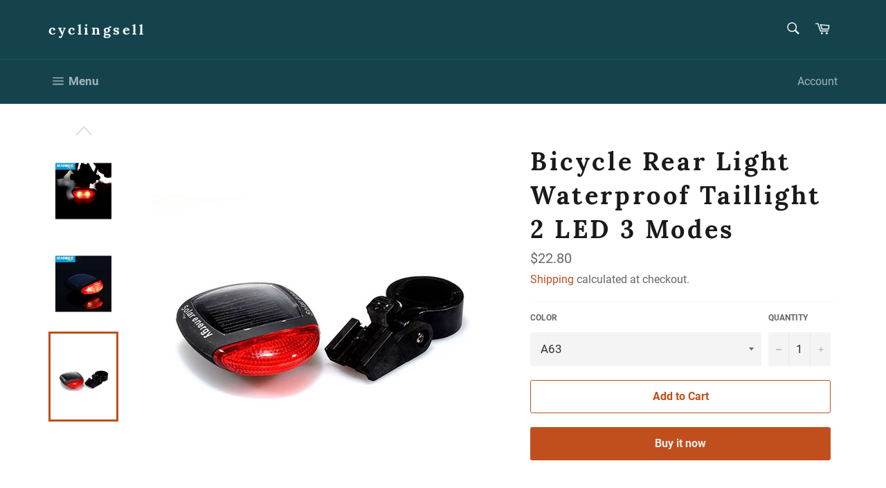

--- FILE ---
content_type: text/html; charset=utf-8
request_url: https://cyclingsell.com/products/leadbike-solar-power-bicycle-rear-light-waterproof-taillight-2-led-3-modes-cycling-night-riding-safety-accessories
body_size: 23777
content:
<!doctype html>
<html class="no-js" lang="en">
<head>

  <meta name="google-site-verification" content="OboSPb8Qjw1q3HVPOQqevUXlNdaRsTx_2ThnFjxGli8" />

  <meta charset="utf-8">
  <meta http-equiv="X-UA-Compatible" content="IE=edge,chrome=1">
  <meta name="viewport" content="width=device-width,initial-scale=1">
  <meta name="theme-color" content="#14434e">

  

  <link rel="canonical" href="https://cyclingsell.com/products/leadbike-solar-power-bicycle-rear-light-waterproof-taillight-2-led-3-modes-cycling-night-riding-safety-accessories">
  <title>
  Leadbike Solar Power Bicycle Rear Light Waterproof Taillight 2 LED 3 &ndash; cyclingsell
  </title>

  
    <meta name="description" content="  Leadbike Solar Power Bicycle Rear Light Waterproof Taillight 2 LED 3 Modes Cycling Night Riding Safety Accessories   Descriptions: Material: ABSShell Color: BlackLED: 2 pcs super bright red LEDsNo batteries, charged by solar (under sunlight), environment-friendly and economicCharging time: 2 hoursWork time: constant:">
  

  <!-- /snippets/social-meta-tags.liquid -->




<meta property="og:site_name" content="cyclingsell">
<meta property="og:url" content="https://cyclingsell.com/products/leadbike-solar-power-bicycle-rear-light-waterproof-taillight-2-led-3-modes-cycling-night-riding-safety-accessories">
<meta property="og:title" content="Bicycle Rear Light Waterproof Taillight 2 LED 3 Modes">
<meta property="og:type" content="product">
<meta property="og:description" content="  Leadbike Solar Power Bicycle Rear Light Waterproof Taillight 2 LED 3 Modes Cycling Night Riding Safety Accessories   Descriptions: Material: ABSShell Color: BlackLED: 2 pcs super bright red LEDsNo batteries, charged by solar (under sunlight), environment-friendly and economicCharging time: 2 hoursWork time: constant:">

  <meta property="og:price:amount" content="22.80">
  <meta property="og:price:currency" content="USD">

<meta property="og:image" content="http://cyclingsell.com/cdn/shop/products/QQ_20210115181536_1200x1200.jpg?v=1621471149"><meta property="og:image" content="http://cyclingsell.com/cdn/shop/products/Leadbike-Solar-Power-Bicycle-Rear-Light-Waterproof-Taillight-2-LED-3-Modes-Cycling-Night-Riding-Safety_813ef860-af98-4f2f-9fd4-64f1ed0494bd_1200x1200.jpg?v=1610705729"><meta property="og:image" content="http://cyclingsell.com/cdn/shop/products/Leadbike-Solar-Power-Bicycle-Rear-Light-Waterproof-Taillight-2-LED-3-Modes-Cycling-Night-Riding-Safety_d16916a4-e980-4f14-b781-8f23682601e2_1200x1200.jpg?v=1610705729">
<meta property="og:image:secure_url" content="https://cyclingsell.com/cdn/shop/products/QQ_20210115181536_1200x1200.jpg?v=1621471149"><meta property="og:image:secure_url" content="https://cyclingsell.com/cdn/shop/products/Leadbike-Solar-Power-Bicycle-Rear-Light-Waterproof-Taillight-2-LED-3-Modes-Cycling-Night-Riding-Safety_813ef860-af98-4f2f-9fd4-64f1ed0494bd_1200x1200.jpg?v=1610705729"><meta property="og:image:secure_url" content="https://cyclingsell.com/cdn/shop/products/Leadbike-Solar-Power-Bicycle-Rear-Light-Waterproof-Taillight-2-LED-3-Modes-Cycling-Night-Riding-Safety_d16916a4-e980-4f14-b781-8f23682601e2_1200x1200.jpg?v=1610705729">


<meta name="twitter:card" content="summary_large_image">
<meta name="twitter:title" content="Bicycle Rear Light Waterproof Taillight 2 LED 3 Modes">
<meta name="twitter:description" content="  Leadbike Solar Power Bicycle Rear Light Waterproof Taillight 2 LED 3 Modes Cycling Night Riding Safety Accessories   Descriptions: Material: ABSShell Color: BlackLED: 2 pcs super bright red LEDsNo batteries, charged by solar (under sunlight), environment-friendly and economicCharging time: 2 hoursWork time: constant:">


  <script>
    document.documentElement.className = document.documentElement.className.replace('no-js', 'js');
  </script>

  <link href="//cyclingsell.com/cdn/shop/t/4/assets/theme.scss.css?v=4550762259484062301663018479" rel="stylesheet" type="text/css" media="all" />

  <script>
    window.theme = window.theme || {};

    theme.strings = {
      stockAvailable: "1 available",
      addToCart: "Add to Cart",
      soldOut: "Sold Out",
      unavailable: "Unavailable",
      noStockAvailable: "The item could not be added to your cart because there are not enough in stock.",
      willNotShipUntil: "Will not ship until [date]",
      willBeInStockAfter: "Will be in stock after [date]",
      totalCartDiscount: "You're saving [savings]",
      addressError: "Error looking up that address",
      addressNoResults: "No results for that address",
      addressQueryLimit: "You have exceeded the Google API usage limit. Consider upgrading to a \u003ca href=\"https:\/\/developers.google.com\/maps\/premium\/usage-limits\"\u003ePremium Plan\u003c\/a\u003e.",
      authError: "There was a problem authenticating your Google Maps API Key.",
      slideNumber: "Slide [slide_number], current"
    };
  </script>

  <script src="//cyclingsell.com/cdn/shop/t/4/assets/lazysizes.min.js?v=56045284683979784691570696197" async="async"></script>

  

  <script src="//cyclingsell.com/cdn/shop/t/4/assets/vendor.js?v=59352919779726365461570696198" defer="defer"></script>

  
    <script>
      window.theme = window.theme || {};
      theme.moneyFormat = "${{amount}}";
    </script>
  

  <script src="//cyclingsell.com/cdn/shop/t/4/assets/theme.js?v=36598339993289739241570696198" defer="defer"></script>

  <script>window.performance && window.performance.mark && window.performance.mark('shopify.content_for_header.start');</script><meta name="google-site-verification" content="OboSPb8Qjw1q3HVPOQqevUXlNdaRsTx_2ThnFjxGli8">
<meta id="shopify-digital-wallet" name="shopify-digital-wallet" content="/26875658275/digital_wallets/dialog">
<meta name="shopify-checkout-api-token" content="0321bfae227226fcabdc17d47dcaea3b">
<meta id="in-context-paypal-metadata" data-shop-id="26875658275" data-venmo-supported="false" data-environment="production" data-locale="en_US" data-paypal-v4="true" data-currency="USD">
<link rel="alternate" type="application/json+oembed" href="https://cyclingsell.com/products/leadbike-solar-power-bicycle-rear-light-waterproof-taillight-2-led-3-modes-cycling-night-riding-safety-accessories.oembed">
<script async="async" src="/checkouts/internal/preloads.js?locale=en-US"></script>
<script id="shopify-features" type="application/json">{"accessToken":"0321bfae227226fcabdc17d47dcaea3b","betas":["rich-media-storefront-analytics"],"domain":"cyclingsell.com","predictiveSearch":true,"shopId":26875658275,"locale":"en"}</script>
<script>var Shopify = Shopify || {};
Shopify.shop = "fbdingdong.myshopify.com";
Shopify.locale = "en";
Shopify.currency = {"active":"USD","rate":"1.0"};
Shopify.country = "US";
Shopify.theme = {"name":"Venture","id":77606060067,"schema_name":"Venture","schema_version":"9.7.2","theme_store_id":775,"role":"main"};
Shopify.theme.handle = "null";
Shopify.theme.style = {"id":null,"handle":null};
Shopify.cdnHost = "cyclingsell.com/cdn";
Shopify.routes = Shopify.routes || {};
Shopify.routes.root = "/";</script>
<script type="module">!function(o){(o.Shopify=o.Shopify||{}).modules=!0}(window);</script>
<script>!function(o){function n(){var o=[];function n(){o.push(Array.prototype.slice.apply(arguments))}return n.q=o,n}var t=o.Shopify=o.Shopify||{};t.loadFeatures=n(),t.autoloadFeatures=n()}(window);</script>
<script id="shop-js-analytics" type="application/json">{"pageType":"product"}</script>
<script defer="defer" async type="module" src="//cyclingsell.com/cdn/shopifycloud/shop-js/modules/v2/client.init-shop-cart-sync_BN7fPSNr.en.esm.js"></script>
<script defer="defer" async type="module" src="//cyclingsell.com/cdn/shopifycloud/shop-js/modules/v2/chunk.common_Cbph3Kss.esm.js"></script>
<script defer="defer" async type="module" src="//cyclingsell.com/cdn/shopifycloud/shop-js/modules/v2/chunk.modal_DKumMAJ1.esm.js"></script>
<script type="module">
  await import("//cyclingsell.com/cdn/shopifycloud/shop-js/modules/v2/client.init-shop-cart-sync_BN7fPSNr.en.esm.js");
await import("//cyclingsell.com/cdn/shopifycloud/shop-js/modules/v2/chunk.common_Cbph3Kss.esm.js");
await import("//cyclingsell.com/cdn/shopifycloud/shop-js/modules/v2/chunk.modal_DKumMAJ1.esm.js");

  window.Shopify.SignInWithShop?.initShopCartSync?.({"fedCMEnabled":true,"windoidEnabled":true});

</script>
<script>(function() {
  var isLoaded = false;
  function asyncLoad() {
    if (isLoaded) return;
    isLoaded = true;
    var urls = ["\/\/cdn.shopify.com\/proxy\/9af0a981947b6bb9dd2f274e93867b15c65def27d912a4bcbe3e0004404b85a5\/rebolt.webcontrive.com\/theme_files\/only_style.php?shop=fbdingdong.myshopify.com\u0026sp-cache-control=cHVibGljLCBtYXgtYWdlPTkwMA","https:\/\/popup4.lifterpopup.com\/js\/modal.js?shop=fbdingdong.myshopify.com","\/\/shopify.privy.com\/widget.js?shop=fbdingdong.myshopify.com","https:\/\/cdn.popt.in\/pixel.js?id=12e5fa6ed77b0\u0026shop=fbdingdong.myshopify.com","https:\/\/rec.autocommerce.io\/recommender_javascript?shop=fbdingdong.myshopify.com","https:\/\/cdn.ryviu.com\/v\/static\/js\/app.js?n=1\u0026shop=fbdingdong.myshopify.com","https:\/\/sales-pop.carecart.io\/lib\/salesnotifier.js?shop=fbdingdong.myshopify.com","https:\/\/cdn.hextom.com\/js\/quickannouncementbar.js?shop=fbdingdong.myshopify.com"];
    for (var i = 0; i < urls.length; i++) {
      var s = document.createElement('script');
      s.type = 'text/javascript';
      s.async = true;
      s.src = urls[i];
      var x = document.getElementsByTagName('script')[0];
      x.parentNode.insertBefore(s, x);
    }
  };
  if(window.attachEvent) {
    window.attachEvent('onload', asyncLoad);
  } else {
    window.addEventListener('load', asyncLoad, false);
  }
})();</script>
<script id="__st">var __st={"a":26875658275,"offset":28800,"reqid":"6fc09954-ba54-46b6-a7b6-5b9ed3bc9705-1769821439","pageurl":"cyclingsell.com\/products\/leadbike-solar-power-bicycle-rear-light-waterproof-taillight-2-led-3-modes-cycling-night-riding-safety-accessories","u":"765f3e037bc6","p":"product","rtyp":"product","rid":4856926666787};</script>
<script>window.ShopifyPaypalV4VisibilityTracking = true;</script>
<script id="captcha-bootstrap">!function(){'use strict';const t='contact',e='account',n='new_comment',o=[[t,t],['blogs',n],['comments',n],[t,'customer']],c=[[e,'customer_login'],[e,'guest_login'],[e,'recover_customer_password'],[e,'create_customer']],r=t=>t.map((([t,e])=>`form[action*='/${t}']:not([data-nocaptcha='true']) input[name='form_type'][value='${e}']`)).join(','),a=t=>()=>t?[...document.querySelectorAll(t)].map((t=>t.form)):[];function s(){const t=[...o],e=r(t);return a(e)}const i='password',u='form_key',d=['recaptcha-v3-token','g-recaptcha-response','h-captcha-response',i],f=()=>{try{return window.sessionStorage}catch{return}},m='__shopify_v',_=t=>t.elements[u];function p(t,e,n=!1){try{const o=window.sessionStorage,c=JSON.parse(o.getItem(e)),{data:r}=function(t){const{data:e,action:n}=t;return t[m]||n?{data:e,action:n}:{data:t,action:n}}(c);for(const[e,n]of Object.entries(r))t.elements[e]&&(t.elements[e].value=n);n&&o.removeItem(e)}catch(o){console.error('form repopulation failed',{error:o})}}const l='form_type',E='cptcha';function T(t){t.dataset[E]=!0}const w=window,h=w.document,L='Shopify',v='ce_forms',y='captcha';let A=!1;((t,e)=>{const n=(g='f06e6c50-85a8-45c8-87d0-21a2b65856fe',I='https://cdn.shopify.com/shopifycloud/storefront-forms-hcaptcha/ce_storefront_forms_captcha_hcaptcha.v1.5.2.iife.js',D={infoText:'Protected by hCaptcha',privacyText:'Privacy',termsText:'Terms'},(t,e,n)=>{const o=w[L][v],c=o.bindForm;if(c)return c(t,g,e,D).then(n);var r;o.q.push([[t,g,e,D],n]),r=I,A||(h.body.append(Object.assign(h.createElement('script'),{id:'captcha-provider',async:!0,src:r})),A=!0)});var g,I,D;w[L]=w[L]||{},w[L][v]=w[L][v]||{},w[L][v].q=[],w[L][y]=w[L][y]||{},w[L][y].protect=function(t,e){n(t,void 0,e),T(t)},Object.freeze(w[L][y]),function(t,e,n,w,h,L){const[v,y,A,g]=function(t,e,n){const i=e?o:[],u=t?c:[],d=[...i,...u],f=r(d),m=r(i),_=r(d.filter((([t,e])=>n.includes(e))));return[a(f),a(m),a(_),s()]}(w,h,L),I=t=>{const e=t.target;return e instanceof HTMLFormElement?e:e&&e.form},D=t=>v().includes(t);t.addEventListener('submit',(t=>{const e=I(t);if(!e)return;const n=D(e)&&!e.dataset.hcaptchaBound&&!e.dataset.recaptchaBound,o=_(e),c=g().includes(e)&&(!o||!o.value);(n||c)&&t.preventDefault(),c&&!n&&(function(t){try{if(!f())return;!function(t){const e=f();if(!e)return;const n=_(t);if(!n)return;const o=n.value;o&&e.removeItem(o)}(t);const e=Array.from(Array(32),(()=>Math.random().toString(36)[2])).join('');!function(t,e){_(t)||t.append(Object.assign(document.createElement('input'),{type:'hidden',name:u})),t.elements[u].value=e}(t,e),function(t,e){const n=f();if(!n)return;const o=[...t.querySelectorAll(`input[type='${i}']`)].map((({name:t})=>t)),c=[...d,...o],r={};for(const[a,s]of new FormData(t).entries())c.includes(a)||(r[a]=s);n.setItem(e,JSON.stringify({[m]:1,action:t.action,data:r}))}(t,e)}catch(e){console.error('failed to persist form',e)}}(e),e.submit())}));const S=(t,e)=>{t&&!t.dataset[E]&&(n(t,e.some((e=>e===t))),T(t))};for(const o of['focusin','change'])t.addEventListener(o,(t=>{const e=I(t);D(e)&&S(e,y())}));const B=e.get('form_key'),M=e.get(l),P=B&&M;t.addEventListener('DOMContentLoaded',(()=>{const t=y();if(P)for(const e of t)e.elements[l].value===M&&p(e,B);[...new Set([...A(),...v().filter((t=>'true'===t.dataset.shopifyCaptcha))])].forEach((e=>S(e,t)))}))}(h,new URLSearchParams(w.location.search),n,t,e,['guest_login'])})(!0,!0)}();</script>
<script integrity="sha256-4kQ18oKyAcykRKYeNunJcIwy7WH5gtpwJnB7kiuLZ1E=" data-source-attribution="shopify.loadfeatures" defer="defer" src="//cyclingsell.com/cdn/shopifycloud/storefront/assets/storefront/load_feature-a0a9edcb.js" crossorigin="anonymous"></script>
<script data-source-attribution="shopify.dynamic_checkout.dynamic.init">var Shopify=Shopify||{};Shopify.PaymentButton=Shopify.PaymentButton||{isStorefrontPortableWallets:!0,init:function(){window.Shopify.PaymentButton.init=function(){};var t=document.createElement("script");t.src="https://cyclingsell.com/cdn/shopifycloud/portable-wallets/latest/portable-wallets.en.js",t.type="module",document.head.appendChild(t)}};
</script>
<script data-source-attribution="shopify.dynamic_checkout.buyer_consent">
  function portableWalletsHideBuyerConsent(e){var t=document.getElementById("shopify-buyer-consent"),n=document.getElementById("shopify-subscription-policy-button");t&&n&&(t.classList.add("hidden"),t.setAttribute("aria-hidden","true"),n.removeEventListener("click",e))}function portableWalletsShowBuyerConsent(e){var t=document.getElementById("shopify-buyer-consent"),n=document.getElementById("shopify-subscription-policy-button");t&&n&&(t.classList.remove("hidden"),t.removeAttribute("aria-hidden"),n.addEventListener("click",e))}window.Shopify?.PaymentButton&&(window.Shopify.PaymentButton.hideBuyerConsent=portableWalletsHideBuyerConsent,window.Shopify.PaymentButton.showBuyerConsent=portableWalletsShowBuyerConsent);
</script>
<script>
  function portableWalletsCleanup(e){e&&e.src&&console.error("Failed to load portable wallets script "+e.src);var t=document.querySelectorAll("shopify-accelerated-checkout .shopify-payment-button__skeleton, shopify-accelerated-checkout-cart .wallet-cart-button__skeleton"),e=document.getElementById("shopify-buyer-consent");for(let e=0;e<t.length;e++)t[e].remove();e&&e.remove()}function portableWalletsNotLoadedAsModule(e){e instanceof ErrorEvent&&"string"==typeof e.message&&e.message.includes("import.meta")&&"string"==typeof e.filename&&e.filename.includes("portable-wallets")&&(window.removeEventListener("error",portableWalletsNotLoadedAsModule),window.Shopify.PaymentButton.failedToLoad=e,"loading"===document.readyState?document.addEventListener("DOMContentLoaded",window.Shopify.PaymentButton.init):window.Shopify.PaymentButton.init())}window.addEventListener("error",portableWalletsNotLoadedAsModule);
</script>

<script type="module" src="https://cyclingsell.com/cdn/shopifycloud/portable-wallets/latest/portable-wallets.en.js" onError="portableWalletsCleanup(this)" crossorigin="anonymous"></script>
<script nomodule>
  document.addEventListener("DOMContentLoaded", portableWalletsCleanup);
</script>

<link id="shopify-accelerated-checkout-styles" rel="stylesheet" media="screen" href="https://cyclingsell.com/cdn/shopifycloud/portable-wallets/latest/accelerated-checkout-backwards-compat.css" crossorigin="anonymous">
<style id="shopify-accelerated-checkout-cart">
        #shopify-buyer-consent {
  margin-top: 1em;
  display: inline-block;
  width: 100%;
}

#shopify-buyer-consent.hidden {
  display: none;
}

#shopify-subscription-policy-button {
  background: none;
  border: none;
  padding: 0;
  text-decoration: underline;
  font-size: inherit;
  cursor: pointer;
}

#shopify-subscription-policy-button::before {
  box-shadow: none;
}

      </style>

<script>window.performance && window.performance.mark && window.performance.mark('shopify.content_for_header.end');</script>

<script>
    
    
    
    var gsf_conversion_data = {page_type : 'product', event : 'view_item', data : {product_data : [{variant_id : 33011287490595, product_id : 4856926666787, name : "Bicycle Rear Light Waterproof Taillight 2 LED 3 Modes", price : "22.80", currency : "USD", sku : "Light-A63", brand : "cyclingsell", variant : "A63", category : ""}], total_price : "22.80"}};
    
</script>
	  
<!-- RYVIU APP :: Settings global -->	
    <script>
        var ryviu_global_settings = {"form":{"showTitle":true,"titleForm":"Rate Us","titleName":"Your Name","colorInput":"#464646","colorTitle":"#696969","noticeName":"Your name is required field","titleEmail":"Your Email","autoPublish":true,"colorNotice":"#dd2c00","colorSubmit":"#ffffff","noticeEmail":"Your email is required and valid email","titleSubmit":"Submit Your Review","titleSubject":"Review Title","titleSuccess":"Thank you! Your review is submited.","colorStarForm":"#ececec","noticeSubject":"Title is required field","showtitleForm":true,"titleMessenger":"Review Content","noticeMessenger":"Your review is required field","placeholderName":"John Smith","starActivecolor":"#fdbc00","backgroundSubmit":"#00aeef","placeholderEmail":"example@yourdomain.com","placeholderSubject":"Look great","placeholderMessenger":"Write something","loadAfterContentLoaded":true},"questions":{"by_text":"Author","of_text":"of","on_text":"on","des_form":"Ask a question to the community here","name_form":"Your Name","email_form":"Your E-Mail Adresse","input_text":"Have a question? Search for answers","title_form":"No answer found?","answer_form":"Your answers","answer_text":"Answer question","newest_text":"Latest New","notice_form":"Complete before submitting","submit_form":"Send a question","helpful_text":"Most helpful","showing_text":"Show","question_form":"Your question","titleCustomer":"","community_text":"Ask the community here","questions_text":"questions","title_answer_form":"Answer question","ask_community_text":"Ask the community","submit_answer_form":"Send a reply","write_question_text":"Ask a question","question_answer_form":"Question","placeholder_answer_form":"Answer is a required field!","placeholder_question_form":"Question is a required field!"},"mail_settings":{"time":7,"email_logo":"https:\/\/cdn-img.ryviu.io\/980037140\/2020\/06\/5WaSIvkrmKJBIdilBmVd11iOySUoHl6NELjSTp8Q.png","domain_shop":"cyclingsell.com","notiToAdmin":false,"replyTemplate":"default","notiToCustomer":false,"autoSendRequest":true,"email_from_name":"fbdingdong","enableOrderHook":true,"newReviewNotice":true,"questionTemplate":"default","requestReviewTemplate":1277},"review_widget":{"star":1,"style":"style2","title":true,"ofText":"of","tstar1":"Terrible","tstar2":"Poor","tstar3":"Average","tstar4":"Very Good","tstar5":"Excellent","nostars":false,"nowrite":false,"hideFlag":false,"hidedate":false,"noavatar":false,"noreview":true,"order_by":"late","showText":"Show:","showspam":true,"noReviews":"No reviews","outofText":"out of","random_to":20,"ryplyText":"Comment","starStyle":"style1","starcolor":"#e6e6e6","starsText":"stars","colorTitle":"#6c8187","colorWrite":"#ffffff","customDate":"dd\/MM\/yy","dateSelect":"dateDefaut","helpulText":"Is this helpful?","latestText":"Latest","nolastname":false,"oldestText":"Oldest","paddingTop":"0","reviewText":"review","sortbyText":"Sort by:","starHeight":13,"titleWrite":"Write a review","borderColor":"#ffffff","borderStyle":"solid","borderWidth":"0","colorAvatar":"#f8f8f8","firstReview":"Write a first review now","paddingLeft":"0","random_from":0,"reviewsText":"reviews","showingText":"Showing","disableReply":false,"paddingRight":"0","payment_type":"Monthly","textVerified":"Verified Purchase","colorVerified":"#05d92d","disableHelpul":false,"disableWidget":false,"paddingBottom":"0","titleCustomer":"Customer Reviews","filter_reviews":"all","backgroundRyviu":"transparent","backgroundWrite":"#ffb102","disablePurchase":false,"starActiveStyle":"style1","starActivecolor":"#fdbc00","show_title_customer":false,"filter_reviews_local":"US"},"design_settings":{"date":"timeago","sort":"late","showing":30,"timeAgo":true,"colection":true,"no_number":false,"no_review":true,"defautDate":"timeago","defaultDate":"timeago","client_theme":"masonry","verify_reply":true,"verify_review":true,"reviews_per_page":"10"},"import_settings":{"nameAuto":true,"translate":true,"formatName":"random","inCountries":[],"only_images":false,"remove_text":"","number_export":20,"disable_less_reviews":3,"disable_empty_reviews":true}};
    </script>
<!-- RYVIU APP -->
<!-- BEGIN app block: shopify://apps/also-bought/blocks/app-embed-block/b94b27b4-738d-4d92-9e60-43c22d1da3f2 --><script>
    window.codeblackbelt = window.codeblackbelt || {};
    window.codeblackbelt.shop = window.codeblackbelt.shop || 'fbdingdong.myshopify.com';
    
        window.codeblackbelt.productId = 4856926666787;</script><script src="//cdn.codeblackbelt.com/widgets/also-bought/main.min.js?version=2026013109+0800" async></script>
<!-- END app block --><link href="https://monorail-edge.shopifysvc.com" rel="dns-prefetch">
<script>(function(){if ("sendBeacon" in navigator && "performance" in window) {try {var session_token_from_headers = performance.getEntriesByType('navigation')[0].serverTiming.find(x => x.name == '_s').description;} catch {var session_token_from_headers = undefined;}var session_cookie_matches = document.cookie.match(/_shopify_s=([^;]*)/);var session_token_from_cookie = session_cookie_matches && session_cookie_matches.length === 2 ? session_cookie_matches[1] : "";var session_token = session_token_from_headers || session_token_from_cookie || "";function handle_abandonment_event(e) {var entries = performance.getEntries().filter(function(entry) {return /monorail-edge.shopifysvc.com/.test(entry.name);});if (!window.abandonment_tracked && entries.length === 0) {window.abandonment_tracked = true;var currentMs = Date.now();var navigation_start = performance.timing.navigationStart;var payload = {shop_id: 26875658275,url: window.location.href,navigation_start,duration: currentMs - navigation_start,session_token,page_type: "product"};window.navigator.sendBeacon("https://monorail-edge.shopifysvc.com/v1/produce", JSON.stringify({schema_id: "online_store_buyer_site_abandonment/1.1",payload: payload,metadata: {event_created_at_ms: currentMs,event_sent_at_ms: currentMs}}));}}window.addEventListener('pagehide', handle_abandonment_event);}}());</script>
<script id="web-pixels-manager-setup">(function e(e,d,r,n,o){if(void 0===o&&(o={}),!Boolean(null===(a=null===(i=window.Shopify)||void 0===i?void 0:i.analytics)||void 0===a?void 0:a.replayQueue)){var i,a;window.Shopify=window.Shopify||{};var t=window.Shopify;t.analytics=t.analytics||{};var s=t.analytics;s.replayQueue=[],s.publish=function(e,d,r){return s.replayQueue.push([e,d,r]),!0};try{self.performance.mark("wpm:start")}catch(e){}var l=function(){var e={modern:/Edge?\/(1{2}[4-9]|1[2-9]\d|[2-9]\d{2}|\d{4,})\.\d+(\.\d+|)|Firefox\/(1{2}[4-9]|1[2-9]\d|[2-9]\d{2}|\d{4,})\.\d+(\.\d+|)|Chrom(ium|e)\/(9{2}|\d{3,})\.\d+(\.\d+|)|(Maci|X1{2}).+ Version\/(15\.\d+|(1[6-9]|[2-9]\d|\d{3,})\.\d+)([,.]\d+|)( \(\w+\)|)( Mobile\/\w+|) Safari\/|Chrome.+OPR\/(9{2}|\d{3,})\.\d+\.\d+|(CPU[ +]OS|iPhone[ +]OS|CPU[ +]iPhone|CPU IPhone OS|CPU iPad OS)[ +]+(15[._]\d+|(1[6-9]|[2-9]\d|\d{3,})[._]\d+)([._]\d+|)|Android:?[ /-](13[3-9]|1[4-9]\d|[2-9]\d{2}|\d{4,})(\.\d+|)(\.\d+|)|Android.+Firefox\/(13[5-9]|1[4-9]\d|[2-9]\d{2}|\d{4,})\.\d+(\.\d+|)|Android.+Chrom(ium|e)\/(13[3-9]|1[4-9]\d|[2-9]\d{2}|\d{4,})\.\d+(\.\d+|)|SamsungBrowser\/([2-9]\d|\d{3,})\.\d+/,legacy:/Edge?\/(1[6-9]|[2-9]\d|\d{3,})\.\d+(\.\d+|)|Firefox\/(5[4-9]|[6-9]\d|\d{3,})\.\d+(\.\d+|)|Chrom(ium|e)\/(5[1-9]|[6-9]\d|\d{3,})\.\d+(\.\d+|)([\d.]+$|.*Safari\/(?![\d.]+ Edge\/[\d.]+$))|(Maci|X1{2}).+ Version\/(10\.\d+|(1[1-9]|[2-9]\d|\d{3,})\.\d+)([,.]\d+|)( \(\w+\)|)( Mobile\/\w+|) Safari\/|Chrome.+OPR\/(3[89]|[4-9]\d|\d{3,})\.\d+\.\d+|(CPU[ +]OS|iPhone[ +]OS|CPU[ +]iPhone|CPU IPhone OS|CPU iPad OS)[ +]+(10[._]\d+|(1[1-9]|[2-9]\d|\d{3,})[._]\d+)([._]\d+|)|Android:?[ /-](13[3-9]|1[4-9]\d|[2-9]\d{2}|\d{4,})(\.\d+|)(\.\d+|)|Mobile Safari.+OPR\/([89]\d|\d{3,})\.\d+\.\d+|Android.+Firefox\/(13[5-9]|1[4-9]\d|[2-9]\d{2}|\d{4,})\.\d+(\.\d+|)|Android.+Chrom(ium|e)\/(13[3-9]|1[4-9]\d|[2-9]\d{2}|\d{4,})\.\d+(\.\d+|)|Android.+(UC? ?Browser|UCWEB|U3)[ /]?(15\.([5-9]|\d{2,})|(1[6-9]|[2-9]\d|\d{3,})\.\d+)\.\d+|SamsungBrowser\/(5\.\d+|([6-9]|\d{2,})\.\d+)|Android.+MQ{2}Browser\/(14(\.(9|\d{2,})|)|(1[5-9]|[2-9]\d|\d{3,})(\.\d+|))(\.\d+|)|K[Aa][Ii]OS\/(3\.\d+|([4-9]|\d{2,})\.\d+)(\.\d+|)/},d=e.modern,r=e.legacy,n=navigator.userAgent;return n.match(d)?"modern":n.match(r)?"legacy":"unknown"}(),u="modern"===l?"modern":"legacy",c=(null!=n?n:{modern:"",legacy:""})[u],f=function(e){return[e.baseUrl,"/wpm","/b",e.hashVersion,"modern"===e.buildTarget?"m":"l",".js"].join("")}({baseUrl:d,hashVersion:r,buildTarget:u}),m=function(e){var d=e.version,r=e.bundleTarget,n=e.surface,o=e.pageUrl,i=e.monorailEndpoint;return{emit:function(e){var a=e.status,t=e.errorMsg,s=(new Date).getTime(),l=JSON.stringify({metadata:{event_sent_at_ms:s},events:[{schema_id:"web_pixels_manager_load/3.1",payload:{version:d,bundle_target:r,page_url:o,status:a,surface:n,error_msg:t},metadata:{event_created_at_ms:s}}]});if(!i)return console&&console.warn&&console.warn("[Web Pixels Manager] No Monorail endpoint provided, skipping logging."),!1;try{return self.navigator.sendBeacon.bind(self.navigator)(i,l)}catch(e){}var u=new XMLHttpRequest;try{return u.open("POST",i,!0),u.setRequestHeader("Content-Type","text/plain"),u.send(l),!0}catch(e){return console&&console.warn&&console.warn("[Web Pixels Manager] Got an unhandled error while logging to Monorail."),!1}}}}({version:r,bundleTarget:l,surface:e.surface,pageUrl:self.location.href,monorailEndpoint:e.monorailEndpoint});try{o.browserTarget=l,function(e){var d=e.src,r=e.async,n=void 0===r||r,o=e.onload,i=e.onerror,a=e.sri,t=e.scriptDataAttributes,s=void 0===t?{}:t,l=document.createElement("script"),u=document.querySelector("head"),c=document.querySelector("body");if(l.async=n,l.src=d,a&&(l.integrity=a,l.crossOrigin="anonymous"),s)for(var f in s)if(Object.prototype.hasOwnProperty.call(s,f))try{l.dataset[f]=s[f]}catch(e){}if(o&&l.addEventListener("load",o),i&&l.addEventListener("error",i),u)u.appendChild(l);else{if(!c)throw new Error("Did not find a head or body element to append the script");c.appendChild(l)}}({src:f,async:!0,onload:function(){if(!function(){var e,d;return Boolean(null===(d=null===(e=window.Shopify)||void 0===e?void 0:e.analytics)||void 0===d?void 0:d.initialized)}()){var d=window.webPixelsManager.init(e)||void 0;if(d){var r=window.Shopify.analytics;r.replayQueue.forEach((function(e){var r=e[0],n=e[1],o=e[2];d.publishCustomEvent(r,n,o)})),r.replayQueue=[],r.publish=d.publishCustomEvent,r.visitor=d.visitor,r.initialized=!0}}},onerror:function(){return m.emit({status:"failed",errorMsg:"".concat(f," has failed to load")})},sri:function(e){var d=/^sha384-[A-Za-z0-9+/=]+$/;return"string"==typeof e&&d.test(e)}(c)?c:"",scriptDataAttributes:o}),m.emit({status:"loading"})}catch(e){m.emit({status:"failed",errorMsg:(null==e?void 0:e.message)||"Unknown error"})}}})({shopId: 26875658275,storefrontBaseUrl: "https://cyclingsell.com",extensionsBaseUrl: "https://extensions.shopifycdn.com/cdn/shopifycloud/web-pixels-manager",monorailEndpoint: "https://monorail-edge.shopifysvc.com/unstable/produce_batch",surface: "storefront-renderer",enabledBetaFlags: ["2dca8a86"],webPixelsConfigList: [{"id":"552730659","configuration":"{\"account_ID\":\"78659\",\"google_analytics_tracking_tag\":\"1\",\"measurement_id\":\"2\",\"api_secret\":\"3\",\"shop_settings\":\"{\\\"custom_pixel_script\\\":\\\"https:\\\\\\\/\\\\\\\/storage.googleapis.com\\\\\\\/gsf-scripts\\\\\\\/custom-pixels\\\\\\\/fbdingdong.js\\\"}\"}","eventPayloadVersion":"v1","runtimeContext":"LAX","scriptVersion":"c6b888297782ed4a1cba19cda43d6625","type":"APP","apiClientId":1558137,"privacyPurposes":[],"dataSharingAdjustments":{"protectedCustomerApprovalScopes":["read_customer_address","read_customer_email","read_customer_name","read_customer_personal_data","read_customer_phone"]}},{"id":"297959459","configuration":"{\"config\":\"{\\\"pixel_id\\\":\\\"AW-696913484\\\",\\\"target_country\\\":\\\"US\\\",\\\"gtag_events\\\":[{\\\"type\\\":\\\"page_view\\\",\\\"action_label\\\":\\\"AW-696913484\\\/Vm5eCMG79d4BEMycqMwC\\\"},{\\\"type\\\":\\\"purchase\\\",\\\"action_label\\\":\\\"AW-696913484\\\/NdsqCMS79d4BEMycqMwC\\\"},{\\\"type\\\":\\\"view_item\\\",\\\"action_label\\\":\\\"AW-696913484\\\/QwfRCMe79d4BEMycqMwC\\\"},{\\\"type\\\":\\\"add_to_cart\\\",\\\"action_label\\\":\\\"AW-696913484\\\/FLixCMq79d4BEMycqMwC\\\"},{\\\"type\\\":\\\"begin_checkout\\\",\\\"action_label\\\":\\\"AW-696913484\\\/q2yOCM279d4BEMycqMwC\\\"},{\\\"type\\\":\\\"search\\\",\\\"action_label\\\":\\\"AW-696913484\\\/fKMOCNC79d4BEMycqMwC\\\"},{\\\"type\\\":\\\"add_payment_info\\\",\\\"action_label\\\":\\\"AW-696913484\\\/LmyrCNO79d4BEMycqMwC\\\"}],\\\"enable_monitoring_mode\\\":false}\"}","eventPayloadVersion":"v1","runtimeContext":"OPEN","scriptVersion":"b2a88bafab3e21179ed38636efcd8a93","type":"APP","apiClientId":1780363,"privacyPurposes":[],"dataSharingAdjustments":{"protectedCustomerApprovalScopes":["read_customer_address","read_customer_email","read_customer_name","read_customer_personal_data","read_customer_phone"]}},{"id":"37650467","eventPayloadVersion":"v1","runtimeContext":"LAX","scriptVersion":"1","type":"CUSTOM","privacyPurposes":["MARKETING"],"name":"Meta pixel (migrated)"},{"id":"49152035","eventPayloadVersion":"v1","runtimeContext":"LAX","scriptVersion":"1","type":"CUSTOM","privacyPurposes":["ANALYTICS"],"name":"Google Analytics tag (migrated)"},{"id":"shopify-app-pixel","configuration":"{}","eventPayloadVersion":"v1","runtimeContext":"STRICT","scriptVersion":"0450","apiClientId":"shopify-pixel","type":"APP","privacyPurposes":["ANALYTICS","MARKETING"]},{"id":"shopify-custom-pixel","eventPayloadVersion":"v1","runtimeContext":"LAX","scriptVersion":"0450","apiClientId":"shopify-pixel","type":"CUSTOM","privacyPurposes":["ANALYTICS","MARKETING"]}],isMerchantRequest: false,initData: {"shop":{"name":"cyclingsell","paymentSettings":{"currencyCode":"USD"},"myshopifyDomain":"fbdingdong.myshopify.com","countryCode":"HK","storefrontUrl":"https:\/\/cyclingsell.com"},"customer":null,"cart":null,"checkout":null,"productVariants":[{"price":{"amount":22.8,"currencyCode":"USD"},"product":{"title":"Bicycle Rear Light Waterproof Taillight 2 LED 3 Modes","vendor":"cyclingsell","id":"4856926666787","untranslatedTitle":"Bicycle Rear Light Waterproof Taillight 2 LED 3 Modes","url":"\/products\/leadbike-solar-power-bicycle-rear-light-waterproof-taillight-2-led-3-modes-cycling-night-riding-safety-accessories","type":""},"id":"33011287490595","image":{"src":"\/\/cyclingsell.com\/cdn\/shop\/products\/Leadbike-Solar-Power-Bicycle-Rear-Light-Waterproof-Taillight-2-LED-3-Modes-Cycling-Night-Riding-Safety_a1c358c3-0760-4dc8-a0c0-e4e6eba71377.jpg?v=1610705729"},"sku":"Light-A63","title":"A63","untranslatedTitle":"A63"}],"purchasingCompany":null},},"https://cyclingsell.com/cdn","1d2a099fw23dfb22ep557258f5m7a2edbae",{"modern":"","legacy":""},{"shopId":"26875658275","storefrontBaseUrl":"https:\/\/cyclingsell.com","extensionBaseUrl":"https:\/\/extensions.shopifycdn.com\/cdn\/shopifycloud\/web-pixels-manager","surface":"storefront-renderer","enabledBetaFlags":"[\"2dca8a86\"]","isMerchantRequest":"false","hashVersion":"1d2a099fw23dfb22ep557258f5m7a2edbae","publish":"custom","events":"[[\"page_viewed\",{}],[\"product_viewed\",{\"productVariant\":{\"price\":{\"amount\":22.8,\"currencyCode\":\"USD\"},\"product\":{\"title\":\"Bicycle Rear Light Waterproof Taillight 2 LED 3 Modes\",\"vendor\":\"cyclingsell\",\"id\":\"4856926666787\",\"untranslatedTitle\":\"Bicycle Rear Light Waterproof Taillight 2 LED 3 Modes\",\"url\":\"\/products\/leadbike-solar-power-bicycle-rear-light-waterproof-taillight-2-led-3-modes-cycling-night-riding-safety-accessories\",\"type\":\"\"},\"id\":\"33011287490595\",\"image\":{\"src\":\"\/\/cyclingsell.com\/cdn\/shop\/products\/Leadbike-Solar-Power-Bicycle-Rear-Light-Waterproof-Taillight-2-LED-3-Modes-Cycling-Night-Riding-Safety_a1c358c3-0760-4dc8-a0c0-e4e6eba71377.jpg?v=1610705729\"},\"sku\":\"Light-A63\",\"title\":\"A63\",\"untranslatedTitle\":\"A63\"}}]]"});</script><script>
  window.ShopifyAnalytics = window.ShopifyAnalytics || {};
  window.ShopifyAnalytics.meta = window.ShopifyAnalytics.meta || {};
  window.ShopifyAnalytics.meta.currency = 'USD';
  var meta = {"product":{"id":4856926666787,"gid":"gid:\/\/shopify\/Product\/4856926666787","vendor":"cyclingsell","type":"","handle":"leadbike-solar-power-bicycle-rear-light-waterproof-taillight-2-led-3-modes-cycling-night-riding-safety-accessories","variants":[{"id":33011287490595,"price":2280,"name":"Bicycle Rear Light Waterproof Taillight 2 LED 3 Modes - A63","public_title":"A63","sku":"Light-A63"}],"remote":false},"page":{"pageType":"product","resourceType":"product","resourceId":4856926666787,"requestId":"6fc09954-ba54-46b6-a7b6-5b9ed3bc9705-1769821439"}};
  for (var attr in meta) {
    window.ShopifyAnalytics.meta[attr] = meta[attr];
  }
</script>
<script class="analytics">
  (function () {
    var customDocumentWrite = function(content) {
      var jquery = null;

      if (window.jQuery) {
        jquery = window.jQuery;
      } else if (window.Checkout && window.Checkout.$) {
        jquery = window.Checkout.$;
      }

      if (jquery) {
        jquery('body').append(content);
      }
    };

    var hasLoggedConversion = function(token) {
      if (token) {
        return document.cookie.indexOf('loggedConversion=' + token) !== -1;
      }
      return false;
    }

    var setCookieIfConversion = function(token) {
      if (token) {
        var twoMonthsFromNow = new Date(Date.now());
        twoMonthsFromNow.setMonth(twoMonthsFromNow.getMonth() + 2);

        document.cookie = 'loggedConversion=' + token + '; expires=' + twoMonthsFromNow;
      }
    }

    var trekkie = window.ShopifyAnalytics.lib = window.trekkie = window.trekkie || [];
    if (trekkie.integrations) {
      return;
    }
    trekkie.methods = [
      'identify',
      'page',
      'ready',
      'track',
      'trackForm',
      'trackLink'
    ];
    trekkie.factory = function(method) {
      return function() {
        var args = Array.prototype.slice.call(arguments);
        args.unshift(method);
        trekkie.push(args);
        return trekkie;
      };
    };
    for (var i = 0; i < trekkie.methods.length; i++) {
      var key = trekkie.methods[i];
      trekkie[key] = trekkie.factory(key);
    }
    trekkie.load = function(config) {
      trekkie.config = config || {};
      trekkie.config.initialDocumentCookie = document.cookie;
      var first = document.getElementsByTagName('script')[0];
      var script = document.createElement('script');
      script.type = 'text/javascript';
      script.onerror = function(e) {
        var scriptFallback = document.createElement('script');
        scriptFallback.type = 'text/javascript';
        scriptFallback.onerror = function(error) {
                var Monorail = {
      produce: function produce(monorailDomain, schemaId, payload) {
        var currentMs = new Date().getTime();
        var event = {
          schema_id: schemaId,
          payload: payload,
          metadata: {
            event_created_at_ms: currentMs,
            event_sent_at_ms: currentMs
          }
        };
        return Monorail.sendRequest("https://" + monorailDomain + "/v1/produce", JSON.stringify(event));
      },
      sendRequest: function sendRequest(endpointUrl, payload) {
        // Try the sendBeacon API
        if (window && window.navigator && typeof window.navigator.sendBeacon === 'function' && typeof window.Blob === 'function' && !Monorail.isIos12()) {
          var blobData = new window.Blob([payload], {
            type: 'text/plain'
          });

          if (window.navigator.sendBeacon(endpointUrl, blobData)) {
            return true;
          } // sendBeacon was not successful

        } // XHR beacon

        var xhr = new XMLHttpRequest();

        try {
          xhr.open('POST', endpointUrl);
          xhr.setRequestHeader('Content-Type', 'text/plain');
          xhr.send(payload);
        } catch (e) {
          console.log(e);
        }

        return false;
      },
      isIos12: function isIos12() {
        return window.navigator.userAgent.lastIndexOf('iPhone; CPU iPhone OS 12_') !== -1 || window.navigator.userAgent.lastIndexOf('iPad; CPU OS 12_') !== -1;
      }
    };
    Monorail.produce('monorail-edge.shopifysvc.com',
      'trekkie_storefront_load_errors/1.1',
      {shop_id: 26875658275,
      theme_id: 77606060067,
      app_name: "storefront",
      context_url: window.location.href,
      source_url: "//cyclingsell.com/cdn/s/trekkie.storefront.c59ea00e0474b293ae6629561379568a2d7c4bba.min.js"});

        };
        scriptFallback.async = true;
        scriptFallback.src = '//cyclingsell.com/cdn/s/trekkie.storefront.c59ea00e0474b293ae6629561379568a2d7c4bba.min.js';
        first.parentNode.insertBefore(scriptFallback, first);
      };
      script.async = true;
      script.src = '//cyclingsell.com/cdn/s/trekkie.storefront.c59ea00e0474b293ae6629561379568a2d7c4bba.min.js';
      first.parentNode.insertBefore(script, first);
    };
    trekkie.load(
      {"Trekkie":{"appName":"storefront","development":false,"defaultAttributes":{"shopId":26875658275,"isMerchantRequest":null,"themeId":77606060067,"themeCityHash":"11195234033926664841","contentLanguage":"en","currency":"USD","eventMetadataId":"5db2f1a8-0745-4c1d-81a4-68b8de09f07e"},"isServerSideCookieWritingEnabled":true,"monorailRegion":"shop_domain","enabledBetaFlags":["65f19447","b5387b81"]},"Session Attribution":{},"S2S":{"facebookCapiEnabled":true,"source":"trekkie-storefront-renderer","apiClientId":580111}}
    );

    var loaded = false;
    trekkie.ready(function() {
      if (loaded) return;
      loaded = true;

      window.ShopifyAnalytics.lib = window.trekkie;

      var originalDocumentWrite = document.write;
      document.write = customDocumentWrite;
      try { window.ShopifyAnalytics.merchantGoogleAnalytics.call(this); } catch(error) {};
      document.write = originalDocumentWrite;

      window.ShopifyAnalytics.lib.page(null,{"pageType":"product","resourceType":"product","resourceId":4856926666787,"requestId":"6fc09954-ba54-46b6-a7b6-5b9ed3bc9705-1769821439","shopifyEmitted":true});

      var match = window.location.pathname.match(/checkouts\/(.+)\/(thank_you|post_purchase)/)
      var token = match? match[1]: undefined;
      if (!hasLoggedConversion(token)) {
        setCookieIfConversion(token);
        window.ShopifyAnalytics.lib.track("Viewed Product",{"currency":"USD","variantId":33011287490595,"productId":4856926666787,"productGid":"gid:\/\/shopify\/Product\/4856926666787","name":"Bicycle Rear Light Waterproof Taillight 2 LED 3 Modes - A63","price":"22.80","sku":"Light-A63","brand":"cyclingsell","variant":"A63","category":"","nonInteraction":true,"remote":false},undefined,undefined,{"shopifyEmitted":true});
      window.ShopifyAnalytics.lib.track("monorail:\/\/trekkie_storefront_viewed_product\/1.1",{"currency":"USD","variantId":33011287490595,"productId":4856926666787,"productGid":"gid:\/\/shopify\/Product\/4856926666787","name":"Bicycle Rear Light Waterproof Taillight 2 LED 3 Modes - A63","price":"22.80","sku":"Light-A63","brand":"cyclingsell","variant":"A63","category":"","nonInteraction":true,"remote":false,"referer":"https:\/\/cyclingsell.com\/products\/leadbike-solar-power-bicycle-rear-light-waterproof-taillight-2-led-3-modes-cycling-night-riding-safety-accessories"});
      }
    });


        var eventsListenerScript = document.createElement('script');
        eventsListenerScript.async = true;
        eventsListenerScript.src = "//cyclingsell.com/cdn/shopifycloud/storefront/assets/shop_events_listener-3da45d37.js";
        document.getElementsByTagName('head')[0].appendChild(eventsListenerScript);

})();</script>
  <script>
  if (!window.ga || (window.ga && typeof window.ga !== 'function')) {
    window.ga = function ga() {
      (window.ga.q = window.ga.q || []).push(arguments);
      if (window.Shopify && window.Shopify.analytics && typeof window.Shopify.analytics.publish === 'function') {
        window.Shopify.analytics.publish("ga_stub_called", {}, {sendTo: "google_osp_migration"});
      }
      console.error("Shopify's Google Analytics stub called with:", Array.from(arguments), "\nSee https://help.shopify.com/manual/promoting-marketing/pixels/pixel-migration#google for more information.");
    };
    if (window.Shopify && window.Shopify.analytics && typeof window.Shopify.analytics.publish === 'function') {
      window.Shopify.analytics.publish("ga_stub_initialized", {}, {sendTo: "google_osp_migration"});
    }
  }
</script>
<script
  defer
  src="https://cyclingsell.com/cdn/shopifycloud/perf-kit/shopify-perf-kit-3.1.0.min.js"
  data-application="storefront-renderer"
  data-shop-id="26875658275"
  data-render-region="gcp-us-central1"
  data-page-type="product"
  data-theme-instance-id="77606060067"
  data-theme-name="Venture"
  data-theme-version="9.7.2"
  data-monorail-region="shop_domain"
  data-resource-timing-sampling-rate="10"
  data-shs="true"
  data-shs-beacon="true"
  data-shs-export-with-fetch="true"
  data-shs-logs-sample-rate="1"
  data-shs-beacon-endpoint="https://cyclingsell.com/api/collect"
></script>
</head>

<body class="template-product" >

  <a class="in-page-link visually-hidden skip-link" href="#MainContent">
    Skip to content
  </a>

  <div id="shopify-section-header" class="shopify-section"><style>
.site-header__logo img {
  max-width: 5000px;
}
</style>

<div id="NavDrawer" class="drawer drawer--left">
  <div class="drawer__inner">
    <form action="/search" method="get" class="drawer__search" role="search">
      <input type="search" name="q" placeholder="Search" aria-label="Search" class="drawer__search-input">

      <button type="submit" class="text-link drawer__search-submit">
        <svg aria-hidden="true" focusable="false" role="presentation" class="icon icon-search" viewBox="0 0 32 32"><path fill="#444" d="M21.839 18.771a10.012 10.012 0 0 0 1.57-5.39c0-5.548-4.493-10.048-10.034-10.048-5.548 0-10.041 4.499-10.041 10.048s4.493 10.048 10.034 10.048c2.012 0 3.886-.594 5.456-1.61l.455-.317 7.165 7.165 2.223-2.263-7.158-7.165.33-.468zM18.995 7.767c1.498 1.498 2.322 3.49 2.322 5.608s-.825 4.11-2.322 5.608c-1.498 1.498-3.49 2.322-5.608 2.322s-4.11-.825-5.608-2.322c-1.498-1.498-2.322-3.49-2.322-5.608s.825-4.11 2.322-5.608c1.498-1.498 3.49-2.322 5.608-2.322s4.11.825 5.608 2.322z"/></svg>
        <span class="icon__fallback-text">Search</span>
      </button>
    </form>
    <ul class="drawer__nav">
      
        

        
          <li class="drawer__nav-item">
            <a href="/"
              class="drawer__nav-link drawer__nav-link--top-level"
              
            >
              Home
            </a>
          </li>
        
      
        

        
          <li class="drawer__nav-item">
            <a href="/collections/all"
              class="drawer__nav-link drawer__nav-link--top-level"
              
            >
              All Product
            </a>
          </li>
        
      
        

        
          <li class="drawer__nav-item">
            <a href="/collections/tops"
              class="drawer__nav-link drawer__nav-link--top-level"
              
            >
              Cycling
            </a>
          </li>
        
      
        

        
          <li class="drawer__nav-item">
            <a href="/collections/gloves"
              class="drawer__nav-link drawer__nav-link--top-level"
              
            >
              Family Games
            </a>
          </li>
        
      
        

        
          <li class="drawer__nav-item">
            <a href="/collections/clothing/clothing"
              class="drawer__nav-link drawer__nav-link--top-level"
              
            >
              Sports Clothing
            </a>
          </li>
        
      
        

        
          <li class="drawer__nav-item">
            <a href="/collections/accessories/Golf"
              class="drawer__nav-link drawer__nav-link--top-level"
              
            >
              Golf
            </a>
          </li>
        
      
        

        
          <li class="drawer__nav-item">
            <a href="/collections/fishing/Fishing"
              class="drawer__nav-link drawer__nav-link--top-level"
              
            >
              Fishing
            </a>
          </li>
        
      
        

        
          <li class="drawer__nav-item">
            <a href="/collections/cycling-9-9-promotion"
              class="drawer__nav-link drawer__nav-link--top-level"
              
            >
              $9.9 promotion
            </a>
          </li>
        
      

      
        
          <li class="drawer__nav-item">
            <a href="https://shopify.com/26875658275/account?locale=en&region_country=US" class="drawer__nav-link drawer__nav-link--top-level">
              Account
            </a>
          </li>
        
      
    </ul>
  </div>
</div>

<header class="site-header page-element is-moved-by-drawer" role="banner" data-section-id="header" data-section-type="header">
  <div class="site-header__upper page-width">
    <div class="grid grid--table">
      <div class="grid__item small--one-quarter medium-up--hide">
        <button type="button" class="text-link site-header__link js-drawer-open-left">
          <span class="site-header__menu-toggle--open">
            <svg aria-hidden="true" focusable="false" role="presentation" class="icon icon-hamburger" viewBox="0 0 32 32"><path fill="#444" d="M4.889 14.958h22.222v2.222H4.889v-2.222zM4.889 8.292h22.222v2.222H4.889V8.292zM4.889 21.625h22.222v2.222H4.889v-2.222z"/></svg>
          </span>
          <span class="site-header__menu-toggle--close">
            <svg aria-hidden="true" focusable="false" role="presentation" class="icon icon-close" viewBox="0 0 32 32"><path fill="#444" d="M25.313 8.55l-1.862-1.862-7.45 7.45-7.45-7.45L6.689 8.55l7.45 7.45-7.45 7.45 1.862 1.862 7.45-7.45 7.45 7.45 1.862-1.862-7.45-7.45z"/></svg>
          </span>
          <span class="icon__fallback-text">Site navigation</span>
        </button>
      </div>
      <div class="grid__item small--one-half medium-up--two-thirds small--text-center">
        
          <div class="site-header__logo h1" itemscope itemtype="http://schema.org/Organization">
        
          
            
            <a href="/" itemprop="url"  class="site-header__shop-name--small">cyclingsell</a>
          
        
          </div>
        
      </div>

      <div class="grid__item small--one-quarter medium-up--one-third text-right">
        <div id="SiteNavSearchCart" class="site-header__search-cart-wrapper">
          <form action="/search" method="get" class="site-header__search small--hide" role="search">
            
              <label for="SiteNavSearch" class="visually-hidden">Search</label>
              <input type="search" name="q" id="SiteNavSearch" placeholder="Search" aria-label="Search" class="site-header__search-input">

            <button type="submit" class="text-link site-header__link site-header__search-submit">
              <svg aria-hidden="true" focusable="false" role="presentation" class="icon icon-search" viewBox="0 0 32 32"><path fill="#444" d="M21.839 18.771a10.012 10.012 0 0 0 1.57-5.39c0-5.548-4.493-10.048-10.034-10.048-5.548 0-10.041 4.499-10.041 10.048s4.493 10.048 10.034 10.048c2.012 0 3.886-.594 5.456-1.61l.455-.317 7.165 7.165 2.223-2.263-7.158-7.165.33-.468zM18.995 7.767c1.498 1.498 2.322 3.49 2.322 5.608s-.825 4.11-2.322 5.608c-1.498 1.498-3.49 2.322-5.608 2.322s-4.11-.825-5.608-2.322c-1.498-1.498-2.322-3.49-2.322-5.608s.825-4.11 2.322-5.608c1.498-1.498 3.49-2.322 5.608-2.322s4.11.825 5.608 2.322z"/></svg>
              <span class="icon__fallback-text">Search</span>
            </button>
          </form>

          <a href="/cart" class="site-header__link site-header__cart">
            <svg aria-hidden="true" focusable="false" role="presentation" class="icon icon-cart" viewBox="0 0 31 32"><path d="M14.568 25.629c-1.222 0-2.111.889-2.111 2.111 0 1.111 1 2.111 2.111 2.111 1.222 0 2.111-.889 2.111-2.111s-.889-2.111-2.111-2.111zm10.22 0c-1.222 0-2.111.889-2.111 2.111 0 1.111 1 2.111 2.111 2.111 1.222 0 2.111-.889 2.111-2.111s-.889-2.111-2.111-2.111zm2.555-3.777H12.457L7.347 7.078c-.222-.333-.555-.667-1-.667H1.792c-.667 0-1.111.444-1.111 1s.444 1 1.111 1h3.777l5.11 14.885c.111.444.555.666 1 .666h15.663c.555 0 1.111-.444 1.111-1 0-.666-.555-1.111-1.111-1.111zm2.333-11.442l-18.44-1.555h-.111c-.555 0-.777.333-.667.889l3.222 9.22c.222.555.889 1 1.444 1h13.441c.555 0 1.111-.444 1.222-1l.778-7.443c.111-.555-.333-1.111-.889-1.111zm-2 7.443H15.568l-2.333-6.776 15.108 1.222-.666 5.554z"/></svg>
            <span class="icon__fallback-text">Cart</span>
            <span class="site-header__cart-indicator hide"></span>
          </a>
        </div>
      </div>
    </div>
  </div>

  <div id="StickNavWrapper">
    <div id="StickyBar" class="sticky">
      <nav class="nav-bar small--hide" role="navigation" id="StickyNav">
        <div class="page-width">
          <div class="grid grid--table">
            <div class="grid__item four-fifths" id="SiteNavParent">
              <button type="button" class="hide text-link site-nav__link site-nav__link--compressed js-drawer-open-left" id="SiteNavCompressed">
                <svg aria-hidden="true" focusable="false" role="presentation" class="icon icon-hamburger" viewBox="0 0 32 32"><path fill="#444" d="M4.889 14.958h22.222v2.222H4.889v-2.222zM4.889 8.292h22.222v2.222H4.889V8.292zM4.889 21.625h22.222v2.222H4.889v-2.222z"/></svg>
                <span class="site-nav__link-menu-label">Menu</span>
                <span class="icon__fallback-text">Site navigation</span>
              </button>
              <ul class="site-nav list--inline" id="SiteNav">
                
                  

                  
                  
                  
                  

                  

                  
                  

                  
                    <li class="site-nav__item">
                      <a href="/" class="site-nav__link">
                        Home
                      </a>
                    </li>
                  
                
                  

                  
                  
                  
                  

                  

                  
                  

                  
                    <li class="site-nav__item">
                      <a href="/collections/all" class="site-nav__link">
                        All Product
                      </a>
                    </li>
                  
                
                  

                  
                  
                  
                  

                  

                  
                  

                  
                    <li class="site-nav__item">
                      <a href="/collections/tops" class="site-nav__link">
                        Cycling
                      </a>
                    </li>
                  
                
                  

                  
                  
                  
                  

                  

                  
                  

                  
                    <li class="site-nav__item">
                      <a href="/collections/gloves" class="site-nav__link">
                        Family Games
                      </a>
                    </li>
                  
                
                  

                  
                  
                  
                  

                  

                  
                  

                  
                    <li class="site-nav__item">
                      <a href="/collections/clothing/clothing" class="site-nav__link">
                        Sports Clothing
                      </a>
                    </li>
                  
                
                  

                  
                  
                  
                  

                  

                  
                  

                  
                    <li class="site-nav__item">
                      <a href="/collections/accessories/Golf" class="site-nav__link">
                        Golf
                      </a>
                    </li>
                  
                
                  

                  
                  
                  
                  

                  

                  
                  

                  
                    <li class="site-nav__item">
                      <a href="/collections/fishing/Fishing" class="site-nav__link">
                        Fishing
                      </a>
                    </li>
                  
                
                  

                  
                  
                  
                  

                  

                  
                  

                  
                    <li class="site-nav__item">
                      <a href="/collections/cycling-9-9-promotion" class="site-nav__link">
                        $9.9 promotion
                      </a>
                    </li>
                  
                
              </ul>
            </div>
            <div class="grid__item one-fifth text-right">
              <div class="sticky-only" id="StickyNavSearchCart"></div>
              
                <div class="customer-login-links sticky-hidden">
                  
                    <a href="https://shopify.com/26875658275/account?locale=en&amp;region_country=US" id="customer_login_link">Account</a>
                  
                </div>
              
            </div>
          </div>
        </div>
      </nav>
      <div id="NotificationSuccess" class="notification notification--success" aria-hidden="true">
        <div class="page-width notification__inner notification__inner--has-link">
          <a href="/cart" class="notification__link">
            <span class="notification__message">Item added to cart. <span>View cart and check out</span>.</span>
          </a>
          <button type="button" class="text-link notification__close">
            <svg aria-hidden="true" focusable="false" role="presentation" class="icon icon-close" viewBox="0 0 32 32"><path fill="#444" d="M25.313 8.55l-1.862-1.862-7.45 7.45-7.45-7.45L6.689 8.55l7.45 7.45-7.45 7.45 1.862 1.862 7.45-7.45 7.45 7.45 1.862-1.862-7.45-7.45z"/></svg>
            <span class="icon__fallback-text">Close</span>
          </button>
        </div>
      </div>
      <div id="NotificationError" class="notification notification--error" aria-hidden="true">
        <div class="page-width notification__inner">
          <span class="notification__message notification__message--error" aria-live="assertive" aria-atomic="true"></span>
          <button type="button" class="text-link notification__close">
            <svg aria-hidden="true" focusable="false" role="presentation" class="icon icon-close" viewBox="0 0 32 32"><path fill="#444" d="M25.313 8.55l-1.862-1.862-7.45 7.45-7.45-7.45L6.689 8.55l7.45 7.45-7.45 7.45 1.862 1.862 7.45-7.45 7.45 7.45 1.862-1.862-7.45-7.45z"/></svg>
            <span class="icon__fallback-text">Close</span>
          </button>
        </div>
      </div>
    </div>
  </div>

  
</header>




</div>

  <div class="page-container page-element is-moved-by-drawer">
    <main class="main-content" id="MainContent" role="main">
      

<div id="shopify-section-product-template" class="shopify-section"><div class="page-width" itemscope itemtype="http://schema.org/Product" id="ProductSection-product-template" data-section-id="product-template" data-section-type="product" data-enable-history-state="true" data-ajax="true" data-stock="false">
  

  <meta itemprop="name" content="Bicycle Rear Light Waterproof Taillight 2 LED 3 Modes">
  <meta itemprop="url" content="https://cyclingsell.com/products/leadbike-solar-power-bicycle-rear-light-waterproof-taillight-2-led-3-modes-cycling-night-riding-safety-accessories">
  <meta itemprop="image" content="//cyclingsell.com/cdn/shop/products/QQ_20210115181536_600x600.jpg?v=1621471149">
  
  

  <div class="grid product-single">
    <div class="grid__item medium-up--three-fifths">
      <div class="photos">
        <div class="photos__item photos__item--main"><div class="product-single__photo product__photo-container product__photo-container-product-template js hide"
                 id="ProductPhoto"
                 style="max-width: 480px;"
                 data-image-id="17615086747683">
              <a href="//cyclingsell.com/cdn/shop/products/QQ_20210115181536_1024x1024.jpg?v=1621471149"
                 class="js-modal-open-product-modal product__photo-wrapper product__photo-wrapper-product-template"
                 style="padding-top:92.28130360205832%;">
                
                <img class="lazyload lazypreload"
                  src="//cyclingsell.com/cdn/shop/products/QQ_20210115181536_150x150.jpg?v=1621471149"
                  data-src="//cyclingsell.com/cdn/shop/products/QQ_20210115181536_{width}x.jpg?v=1621471149"
                  data-widths="[180, 240, 360, 480, 720, 960, 1080, 1296, 1512, 1728, 2048]"
                  data-aspectratio="1.08364312267658"
                  data-sizes="auto"
                  alt="Bicycle Rear Light Waterproof Taillight 2 LED 3 Modes">
              </a>
            </div><div class="product-single__photo product__photo-container product__photo-container-product-template js hide"
                 id="ProductPhoto"
                 style="max-width: 480px;"
                 data-image-id="17614839480355">
              <a href="//cyclingsell.com/cdn/shop/products/Leadbike-Solar-Power-Bicycle-Rear-Light-Waterproof-Taillight-2-LED-3-Modes-Cycling-Night-Riding-Safety_813ef860-af98-4f2f-9fd4-64f1ed0494bd_1024x1024.jpg?v=1610705729"
                 class="js-modal-open-product-modal product__photo-wrapper product__photo-wrapper-product-template"
                 style="padding-top:100.0%;">
                
                <img class="lazyload lazypreload"
                  src="//cyclingsell.com/cdn/shop/products/Leadbike-Solar-Power-Bicycle-Rear-Light-Waterproof-Taillight-2-LED-3-Modes-Cycling-Night-Riding-Safety_813ef860-af98-4f2f-9fd4-64f1ed0494bd_150x150.jpg?v=1610705729"
                  data-src="//cyclingsell.com/cdn/shop/products/Leadbike-Solar-Power-Bicycle-Rear-Light-Waterproof-Taillight-2-LED-3-Modes-Cycling-Night-Riding-Safety_813ef860-af98-4f2f-9fd4-64f1ed0494bd_{width}x.jpg?v=1610705729"
                  data-widths="[180, 240, 360, 480, 720, 960, 1080, 1296, 1512, 1728, 2048]"
                  data-aspectratio="1.0"
                  data-sizes="auto"
                  alt="Bicycle Rear Light Waterproof Taillight 2 LED 3 Modes">
              </a>
            </div><div class="product-single__photo product__photo-container product__photo-container-product-template js hide"
                 id="ProductPhoto"
                 style="max-width: 480px;"
                 data-image-id="17614839742499">
              <a href="//cyclingsell.com/cdn/shop/products/Leadbike-Solar-Power-Bicycle-Rear-Light-Waterproof-Taillight-2-LED-3-Modes-Cycling-Night-Riding-Safety_d16916a4-e980-4f14-b781-8f23682601e2_1024x1024.jpg?v=1610705729"
                 class="js-modal-open-product-modal product__photo-wrapper product__photo-wrapper-product-template"
                 style="padding-top:100.0%;">
                
                <img class="lazyload lazypreload"
                  src="//cyclingsell.com/cdn/shop/products/Leadbike-Solar-Power-Bicycle-Rear-Light-Waterproof-Taillight-2-LED-3-Modes-Cycling-Night-Riding-Safety_d16916a4-e980-4f14-b781-8f23682601e2_150x150.jpg?v=1610705729"
                  data-src="//cyclingsell.com/cdn/shop/products/Leadbike-Solar-Power-Bicycle-Rear-Light-Waterproof-Taillight-2-LED-3-Modes-Cycling-Night-Riding-Safety_d16916a4-e980-4f14-b781-8f23682601e2_{width}x.jpg?v=1610705729"
                  data-widths="[180, 240, 360, 480, 720, 960, 1080, 1296, 1512, 1728, 2048]"
                  data-aspectratio="1.0"
                  data-sizes="auto"
                  alt="Bicycle Rear Light Waterproof Taillight 2 LED 3 Modes">
              </a>
            </div><div class="product-single__photo product__photo-container product__photo-container-product-template js hide"
                 id="ProductPhoto"
                 style="max-width: 480px;"
                 data-image-id="17614839840803">
              <a href="//cyclingsell.com/cdn/shop/products/Leadbike-Solar-Power-Bicycle-Rear-Light-Waterproof-Taillight-2-LED-3-Modes-Cycling-Night-Riding-Safety_4e35c790-8958-4507-860a-d45a1d63072f_1024x1024.jpg?v=1610705729"
                 class="js-modal-open-product-modal product__photo-wrapper product__photo-wrapper-product-template"
                 style="padding-top:100.0%;">
                
                <img class="lazyload lazypreload"
                  src="//cyclingsell.com/cdn/shop/products/Leadbike-Solar-Power-Bicycle-Rear-Light-Waterproof-Taillight-2-LED-3-Modes-Cycling-Night-Riding-Safety_4e35c790-8958-4507-860a-d45a1d63072f_150x150.jpg?v=1610705729"
                  data-src="//cyclingsell.com/cdn/shop/products/Leadbike-Solar-Power-Bicycle-Rear-Light-Waterproof-Taillight-2-LED-3-Modes-Cycling-Night-Riding-Safety_4e35c790-8958-4507-860a-d45a1d63072f_{width}x.jpg?v=1610705729"
                  data-widths="[180, 240, 360, 480, 720, 960, 1080, 1296, 1512, 1728, 2048]"
                  data-aspectratio="1.0"
                  data-sizes="auto"
                  alt="Bicycle Rear Light Waterproof Taillight 2 LED 3 Modes">
              </a>
            </div><div class="product-single__photo product__photo-container product__photo-container-product-template js hide"
                 id="ProductPhoto"
                 style="max-width: 480px;"
                 data-image-id="17614840004643">
              <a href="//cyclingsell.com/cdn/shop/products/Leadbike-Solar-Power-Bicycle-Rear-Light-Waterproof-Taillight-2-LED-3-Modes-Cycling-Night-Riding-Safety_8b6ec651-fb2f-401f-8a33-2d1f61598ed0_1024x1024.jpg?v=1610705729"
                 class="js-modal-open-product-modal product__photo-wrapper product__photo-wrapper-product-template"
                 style="padding-top:100.0%;">
                
                <img class="lazyload lazypreload"
                  src="//cyclingsell.com/cdn/shop/products/Leadbike-Solar-Power-Bicycle-Rear-Light-Waterproof-Taillight-2-LED-3-Modes-Cycling-Night-Riding-Safety_8b6ec651-fb2f-401f-8a33-2d1f61598ed0_150x150.jpg?v=1610705729"
                  data-src="//cyclingsell.com/cdn/shop/products/Leadbike-Solar-Power-Bicycle-Rear-Light-Waterproof-Taillight-2-LED-3-Modes-Cycling-Night-Riding-Safety_8b6ec651-fb2f-401f-8a33-2d1f61598ed0_{width}x.jpg?v=1610705729"
                  data-widths="[180, 240, 360, 480, 720, 960, 1080, 1296, 1512, 1728, 2048]"
                  data-aspectratio="1.0"
                  data-sizes="auto"
                  alt="Bicycle Rear Light Waterproof Taillight 2 LED 3 Modes">
              </a>
            </div><div class="product-single__photo product__photo-container product__photo-container-product-template js"
                 id="ProductPhoto"
                 style="max-width: 480px;"
                 data-image-id="17614840299555">
              <a href="//cyclingsell.com/cdn/shop/products/Leadbike-Solar-Power-Bicycle-Rear-Light-Waterproof-Taillight-2-LED-3-Modes-Cycling-Night-Riding-Safety_a1c358c3-0760-4dc8-a0c0-e4e6eba71377_1024x1024.jpg?v=1610705729"
                 class="js-modal-open-product-modal product__photo-wrapper product__photo-wrapper-product-template"
                 style="padding-top:100.0%;">
                
                <img class="lazyload"
                  src="//cyclingsell.com/cdn/shop/products/Leadbike-Solar-Power-Bicycle-Rear-Light-Waterproof-Taillight-2-LED-3-Modes-Cycling-Night-Riding-Safety_a1c358c3-0760-4dc8-a0c0-e4e6eba71377_150x150.jpg?v=1610705729"
                  data-src="//cyclingsell.com/cdn/shop/products/Leadbike-Solar-Power-Bicycle-Rear-Light-Waterproof-Taillight-2-LED-3-Modes-Cycling-Night-Riding-Safety_a1c358c3-0760-4dc8-a0c0-e4e6eba71377_{width}x.jpg?v=1610705729"
                  data-widths="[180, 240, 360, 480, 720, 960, 1080, 1296, 1512, 1728, 2048]"
                  data-aspectratio="1.0"
                  data-sizes="auto"
                  alt="Bicycle Rear Light Waterproof Taillight 2 LED 3 Modes">
              </a>
            </div><noscript>
            <a href="//cyclingsell.com/cdn/shop/products/Leadbike-Solar-Power-Bicycle-Rear-Light-Waterproof-Taillight-2-LED-3-Modes-Cycling-Night-Riding-Safety_a1c358c3-0760-4dc8-a0c0-e4e6eba71377_1024x1024.jpg?v=1610705729">
              <img src="//cyclingsell.com/cdn/shop/products/Leadbike-Solar-Power-Bicycle-Rear-Light-Waterproof-Taillight-2-LED-3-Modes-Cycling-Night-Riding-Safety_a1c358c3-0760-4dc8-a0c0-e4e6eba71377_480x480.jpg?v=1610705729" alt="Bicycle Rear Light Waterproof Taillight 2 LED 3 Modes" id="ProductPhotoImg-product-template">
            </a>
          </noscript>
        </div>
        
          <div class="photos__item photos__item--thumbs">
            <div class="product-single__thumbnails product-single__thumbnails-product-template">
              
                <div class="product-single__thumbnail-item product-single__thumbnail-item-product-template" data-image-id="17615086747683">
                  <a href="//cyclingsell.com/cdn/shop/products/QQ_20210115181536_480x480.jpg?v=1621471149" data-zoom="//cyclingsell.com/cdn/shop/products/QQ_20210115181536_1024x1024.jpg?v=1621471149" class="product-single__thumbnail product-single__thumbnail-product-template">
                    <img src="//cyclingsell.com/cdn/shop/products/QQ_20210115181536_160x160.jpg?v=1621471149" alt="Bicycle Rear Light Waterproof Taillight 2 LED 3 Modes">
                  </a>
                </div>
              
                <div class="product-single__thumbnail-item product-single__thumbnail-item-product-template" data-image-id="17614839480355">
                  <a href="//cyclingsell.com/cdn/shop/products/Leadbike-Solar-Power-Bicycle-Rear-Light-Waterproof-Taillight-2-LED-3-Modes-Cycling-Night-Riding-Safety_813ef860-af98-4f2f-9fd4-64f1ed0494bd_480x480.jpg?v=1610705729" data-zoom="//cyclingsell.com/cdn/shop/products/Leadbike-Solar-Power-Bicycle-Rear-Light-Waterproof-Taillight-2-LED-3-Modes-Cycling-Night-Riding-Safety_813ef860-af98-4f2f-9fd4-64f1ed0494bd_1024x1024.jpg?v=1610705729" class="product-single__thumbnail product-single__thumbnail-product-template">
                    <img src="//cyclingsell.com/cdn/shop/products/Leadbike-Solar-Power-Bicycle-Rear-Light-Waterproof-Taillight-2-LED-3-Modes-Cycling-Night-Riding-Safety_813ef860-af98-4f2f-9fd4-64f1ed0494bd_160x160.jpg?v=1610705729" alt="Bicycle Rear Light Waterproof Taillight 2 LED 3 Modes">
                  </a>
                </div>
              
                <div class="product-single__thumbnail-item product-single__thumbnail-item-product-template" data-image-id="17614839742499">
                  <a href="//cyclingsell.com/cdn/shop/products/Leadbike-Solar-Power-Bicycle-Rear-Light-Waterproof-Taillight-2-LED-3-Modes-Cycling-Night-Riding-Safety_d16916a4-e980-4f14-b781-8f23682601e2_480x480.jpg?v=1610705729" data-zoom="//cyclingsell.com/cdn/shop/products/Leadbike-Solar-Power-Bicycle-Rear-Light-Waterproof-Taillight-2-LED-3-Modes-Cycling-Night-Riding-Safety_d16916a4-e980-4f14-b781-8f23682601e2_1024x1024.jpg?v=1610705729" class="product-single__thumbnail product-single__thumbnail-product-template">
                    <img src="//cyclingsell.com/cdn/shop/products/Leadbike-Solar-Power-Bicycle-Rear-Light-Waterproof-Taillight-2-LED-3-Modes-Cycling-Night-Riding-Safety_d16916a4-e980-4f14-b781-8f23682601e2_160x160.jpg?v=1610705729" alt="Bicycle Rear Light Waterproof Taillight 2 LED 3 Modes">
                  </a>
                </div>
              
                <div class="product-single__thumbnail-item product-single__thumbnail-item-product-template" data-image-id="17614839840803">
                  <a href="//cyclingsell.com/cdn/shop/products/Leadbike-Solar-Power-Bicycle-Rear-Light-Waterproof-Taillight-2-LED-3-Modes-Cycling-Night-Riding-Safety_4e35c790-8958-4507-860a-d45a1d63072f_480x480.jpg?v=1610705729" data-zoom="//cyclingsell.com/cdn/shop/products/Leadbike-Solar-Power-Bicycle-Rear-Light-Waterproof-Taillight-2-LED-3-Modes-Cycling-Night-Riding-Safety_4e35c790-8958-4507-860a-d45a1d63072f_1024x1024.jpg?v=1610705729" class="product-single__thumbnail product-single__thumbnail-product-template">
                    <img src="//cyclingsell.com/cdn/shop/products/Leadbike-Solar-Power-Bicycle-Rear-Light-Waterproof-Taillight-2-LED-3-Modes-Cycling-Night-Riding-Safety_4e35c790-8958-4507-860a-d45a1d63072f_160x160.jpg?v=1610705729" alt="Bicycle Rear Light Waterproof Taillight 2 LED 3 Modes">
                  </a>
                </div>
              
                <div class="product-single__thumbnail-item product-single__thumbnail-item-product-template" data-image-id="17614840004643">
                  <a href="//cyclingsell.com/cdn/shop/products/Leadbike-Solar-Power-Bicycle-Rear-Light-Waterproof-Taillight-2-LED-3-Modes-Cycling-Night-Riding-Safety_8b6ec651-fb2f-401f-8a33-2d1f61598ed0_480x480.jpg?v=1610705729" data-zoom="//cyclingsell.com/cdn/shop/products/Leadbike-Solar-Power-Bicycle-Rear-Light-Waterproof-Taillight-2-LED-3-Modes-Cycling-Night-Riding-Safety_8b6ec651-fb2f-401f-8a33-2d1f61598ed0_1024x1024.jpg?v=1610705729" class="product-single__thumbnail product-single__thumbnail-product-template">
                    <img src="//cyclingsell.com/cdn/shop/products/Leadbike-Solar-Power-Bicycle-Rear-Light-Waterproof-Taillight-2-LED-3-Modes-Cycling-Night-Riding-Safety_8b6ec651-fb2f-401f-8a33-2d1f61598ed0_160x160.jpg?v=1610705729" alt="Bicycle Rear Light Waterproof Taillight 2 LED 3 Modes">
                  </a>
                </div>
              
                <div class="product-single__thumbnail-item product-single__thumbnail-item-product-template is-active" data-image-id="17614840299555">
                  <a href="//cyclingsell.com/cdn/shop/products/Leadbike-Solar-Power-Bicycle-Rear-Light-Waterproof-Taillight-2-LED-3-Modes-Cycling-Night-Riding-Safety_a1c358c3-0760-4dc8-a0c0-e4e6eba71377_480x480.jpg?v=1610705729" data-zoom="//cyclingsell.com/cdn/shop/products/Leadbike-Solar-Power-Bicycle-Rear-Light-Waterproof-Taillight-2-LED-3-Modes-Cycling-Night-Riding-Safety_a1c358c3-0760-4dc8-a0c0-e4e6eba71377_1024x1024.jpg?v=1610705729" class="product-single__thumbnail product-single__thumbnail-product-template">
                    <img src="//cyclingsell.com/cdn/shop/products/Leadbike-Solar-Power-Bicycle-Rear-Light-Waterproof-Taillight-2-LED-3-Modes-Cycling-Night-Riding-Safety_a1c358c3-0760-4dc8-a0c0-e4e6eba71377_160x160.jpg?v=1610705729" alt="Bicycle Rear Light Waterproof Taillight 2 LED 3 Modes">
                  </a>
                </div>
              
            </div>
          </div>
        
        
          
          <script>
            
            
            
            
            var sliderArrows = {
              left: "\u003csvg aria-hidden=\"true\" focusable=\"false\" role=\"presentation\" class=\"icon icon-arrow-left\" viewBox=\"0 0 32 32\"\u003e\u003cpath fill=\"#444\" d=\"M24.333 28.205l-1.797 1.684L7.666 16l14.87-13.889 1.797 1.675L11.269 16z\"\/\u003e\u003c\/svg\u003e",
              right: "\u003csvg aria-hidden=\"true\" focusable=\"false\" role=\"presentation\" class=\"icon icon-arrow-right\" viewBox=\"0 0 32 32\"\u003e\u003cpath fill=\"#444\" d=\"M7.667 3.795l1.797-1.684L24.334 16 9.464 29.889l-1.797-1.675L20.731 16z\"\/\u003e\u003c\/svg\u003e",
              up: "\u003csvg aria-hidden=\"true\" focusable=\"false\" role=\"presentation\" class=\"icon icon-arrow-up\" viewBox=\"0 0 32 32\"\u003e\u003cpath fill=\"#444\" d=\"M26.984 23.5l1.516-1.617L16 8.5 3.5 21.883 5.008 23.5 16 11.742z\"\/\u003e\u003c\/svg\u003e",
              down: "\u003csvg aria-hidden=\"true\" focusable=\"false\" role=\"presentation\" class=\"icon icon-arrow-down\" viewBox=\"0 0 32 32\"\u003e\u003cpath fill=\"#444\" d=\"M26.984 8.5l1.516 1.617L16 23.5 3.5 10.117 5.008 8.5 16 20.258z\"\/\u003e\u003c\/svg\u003e"
            }
          </script>
        
      </div>
    </div>

    <div class="grid__item medium-up--two-fifths" itemprop="offers" itemscope itemtype="http://schema.org/Offer">
      <div class="product-single__info-wrapper">
        <meta itemprop="priceCurrency" content="USD">
        <link itemprop="availability" href="http://schema.org/InStock">

        <div class="product-single__meta small--text-center">
          

          <h1 itemprop="name" class="product-single__title">Bicycle Rear Light Waterproof Taillight 2 LED 3 Modes</h1>	    
<!-- RYVIU APP :: WIDGET-TOTAL -->
<div class="review-widget">
  	<ryviu-widget-total 
  		reviews_data="0;0" product_id="4856926666787" handle="leadbike-solar-power-bicycle-rear-light-waterproof-taillight-2-led-3-modes-cycling-night-riding-safety-accessories">
	</ryviu-widget-total>
</div>
<!-- / RYVIU APP -->  

          <ul class="product-single__meta-list list--no-bullets list--inline product-single__price-container">
            <li id="ProductSaleTag-product-template" class="hide">
              <div class="product-tag">
                Sale
              </div>
            </li>
            <li>
              
                <span class="visually-hidden">Regular price</span>
              
              <span id="ProductPrice-product-template" class="product-single__price" itemprop="price" content="22.8">
                $22.80
              </span>
            </li>
            

          </ul><div class="product-single__policies rte"><a href="/policies/shipping-policy">Shipping</a> calculated at checkout.
</div></div>

        <hr>

        

        

        <form method="post" action="/cart/add" id="AddToCartForm-product-template" accept-charset="UTF-8" class="product-form product-form--payment-button" enctype="multipart/form-data"><input type="hidden" name="form_type" value="product" /><input type="hidden" name="utf8" value="✓" />
          
            
              <div class="selector-wrapper js product-form__item">
                <label for="SingleOptionSelector-product-template-0">color</label>
                <select class="single-option-selector single-option-selector-product-template product-form__input"
                  id="SingleOptionSelector-0"
                  data-name="color"
                  data-index="option1">
                  
                    <option value="A63" selected="selected">A63</option>
                  
                </select>
              </div>
            
          

          <select name="id" id="ProductSelect-product-template" class="product-form__variants no-js">
            
              <option  selected="selected"  data-sku="Light-A63" value="33011287490595" >
                
                  A63 - $22.80 USD
                
              </option>
            
          </select>
          <div class="product-form__item product-form__item--quantity">
            <label for="Quantity">Quantity</label>
            <input type="number" id="Quantity" name="quantity" value="1" min="1" class="product-form__input product-form__quantity">
          </div>
          <div class="product-form__item product-form__item--submit">
            <button type="submit"
              name="add"
              id="AddToCart-product-template"
              class="btn btn--full product-form__cart-submit btn--secondary-accent"
              >
              <span id="AddToCartText-product-template">
                
                  Add to Cart
                
              </span>
            </button>
            
              <div data-shopify="payment-button" class="shopify-payment-button"> <shopify-accelerated-checkout recommended="{&quot;supports_subs&quot;:false,&quot;supports_def_opts&quot;:false,&quot;name&quot;:&quot;paypal&quot;,&quot;wallet_params&quot;:{&quot;shopId&quot;:26875658275,&quot;countryCode&quot;:&quot;HK&quot;,&quot;merchantName&quot;:&quot;cyclingsell&quot;,&quot;phoneRequired&quot;:true,&quot;companyRequired&quot;:false,&quot;shippingType&quot;:&quot;shipping&quot;,&quot;shopifyPaymentsEnabled&quot;:false,&quot;hasManagedSellingPlanState&quot;:null,&quot;requiresBillingAgreement&quot;:false,&quot;merchantId&quot;:&quot;LB99BS3UKJLZQ&quot;,&quot;sdkUrl&quot;:&quot;https://www.paypal.com/sdk/js?components=buttons\u0026commit=false\u0026currency=USD\u0026locale=en_US\u0026client-id=AfUEYT7nO4BwZQERn9Vym5TbHAG08ptiKa9gm8OARBYgoqiAJIjllRjeIMI4g294KAH1JdTnkzubt1fr\u0026merchant-id=LB99BS3UKJLZQ\u0026intent=authorize&quot;}}" fallback="{&quot;supports_subs&quot;:true,&quot;supports_def_opts&quot;:true,&quot;name&quot;:&quot;buy_it_now&quot;,&quot;wallet_params&quot;:{}}" access-token="0321bfae227226fcabdc17d47dcaea3b" buyer-country="US" buyer-locale="en" buyer-currency="USD" variant-params="[{&quot;id&quot;:33011287490595,&quot;requiresShipping&quot;:true}]" shop-id="26875658275" enabled-flags="[&quot;d6d12da0&quot;]" > <div class="shopify-payment-button__button" role="button" disabled aria-hidden="true" style="background-color: transparent; border: none"> <div class="shopify-payment-button__skeleton">&nbsp;</div> </div> <div class="shopify-payment-button__more-options shopify-payment-button__skeleton" role="button" disabled aria-hidden="true">&nbsp;</div> </shopify-accelerated-checkout> <small id="shopify-buyer-consent" class="hidden" aria-hidden="true" data-consent-type="subscription"> This item is a recurring or deferred purchase. By continuing, I agree to the <span id="shopify-subscription-policy-button">cancellation policy</span> and authorize you to charge my payment method at the prices, frequency and dates listed on this page until my order is fulfilled or I cancel, if permitted. </small> </div>
            
          </div>
        <input type="hidden" name="product-id" value="4856926666787" /><input type="hidden" name="section-id" value="product-template" /></form>
     

        
          <hr>
          <!-- /snippets/social-sharing.liquid -->
<div class="social-sharing grid medium-up--grid--table">
  
    <div class="grid__item medium-up--one-third medium-up--text-left">
      <span class="social-sharing__title">Share</span>
    </div>
  
  <div class="grid__item medium-up--two-thirds medium-up--text-right">
    
      <a target="_blank" href="//www.facebook.com/sharer.php?u=https://cyclingsell.com/products/leadbike-solar-power-bicycle-rear-light-waterproof-taillight-2-led-3-modes-cycling-night-riding-safety-accessories" class="social-sharing__link share-facebook" title="Share on Facebook">
        <svg aria-hidden="true" focusable="false" role="presentation" class="icon icon-facebook" viewBox="0 0 32 32"><path fill="#444" d="M18.222 11.556V8.91c0-1.194.264-1.799 2.118-1.799h2.326V2.667h-3.882c-4.757 0-6.326 2.181-6.326 5.924v2.965H9.333V16h3.125v13.333h5.764V16h3.917l.528-4.444h-4.444z"/></svg>
        <span class="share-title visually-hidden">Share on Facebook</span>
      </a>
    

    
      <a target="_blank" href="//twitter.com/share?text=Bicycle%20Rear%20Light%20Waterproof%20Taillight%202%20LED%203%20Modes&amp;url=https://cyclingsell.com/products/leadbike-solar-power-bicycle-rear-light-waterproof-taillight-2-led-3-modes-cycling-night-riding-safety-accessories" class="social-sharing__link share-twitter" title="Tweet on Twitter">
        <svg aria-hidden="true" focusable="false" role="presentation" class="icon icon-twitter" viewBox="0 0 32 32"><path fill="#444" d="M30.75 6.844c-1.087.481-2.25.806-3.475.956a6.079 6.079 0 0 0 2.663-3.35 12.02 12.02 0 0 1-3.844 1.469A6.044 6.044 0 0 0 21.675 4a6.052 6.052 0 0 0-6.05 6.056c0 .475.05.938.156 1.381A17.147 17.147 0 0 1 3.306 5.106a6.068 6.068 0 0 0 1.881 8.088c-1-.025-1.938-.3-2.75-.756v.075a6.056 6.056 0 0 0 4.856 5.937 6.113 6.113 0 0 1-1.594.212c-.388 0-.769-.038-1.138-.113a6.06 6.06 0 0 0 5.656 4.206 12.132 12.132 0 0 1-8.963 2.507A16.91 16.91 0 0 0 10.516 28c11.144 0 17.231-9.231 17.231-17.238 0-.262-.006-.525-.019-.781a12.325 12.325 0 0 0 3.019-3.138z"/></svg>
        <span class="share-title visually-hidden">Tweet on Twitter</span>
      </a>
    

    
      <a target="_blank" href="//pinterest.com/pin/create/button/?url=https://cyclingsell.com/products/leadbike-solar-power-bicycle-rear-light-waterproof-taillight-2-led-3-modes-cycling-night-riding-safety-accessories&amp;media=//cyclingsell.com/cdn/shop/products/QQ_20210115181536_1024x1024.jpg?v=1621471149&amp;description=Bicycle%20Rear%20Light%20Waterproof%20Taillight%202%20LED%203%20Modes" class="social-sharing__link share-pinterest" title="Pin on Pinterest">
        <svg aria-hidden="true" focusable="false" role="presentation" class="icon icon-pinterest" viewBox="0 0 32 32"><path fill="#444" d="M16 2C8.269 2 2 8.269 2 16c0 5.731 3.45 10.656 8.381 12.825-.037-.975-.006-2.15.244-3.212l1.8-7.631s-.45-.894-.45-2.213c0-2.075 1.2-3.625 2.7-3.625 1.275 0 1.887.956 1.887 2.1 0 1.281-.819 3.194-1.238 4.969-.35 1.488.744 2.694 2.212 2.694 2.65 0 4.438-3.406 4.438-7.444 0-3.069-2.069-5.362-5.825-5.362-4.244 0-6.894 3.169-6.894 6.706 0 1.219.363 2.081.925 2.744.256.306.294.431.2.781-.069.256-.219.875-.287 1.125-.094.356-.381.481-.7.35-1.956-.8-2.869-2.938-2.869-5.35 0-3.975 3.356-8.744 10.006-8.744 5.344 0 8.863 3.869 8.863 8.019 0 5.494-3.056 9.594-7.556 9.594-1.512 0-2.931-.819-3.419-1.744 0 0-.813 3.225-.988 3.85-.294 1.081-.875 2.156-1.406 3 1.256.369 2.588.575 3.969.575 7.731 0 14-6.269 14-14 .006-7.738-6.262-14.006-13.994-14.006z"/></svg>
        <span class="share-title visually-hidden">Pin on Pinterest</span>
      </a>
    
  </div>
</div>

        
      </div>
    </div>
    
    <div class="grid__item rte product-single__description" itemprop="description" style="margin-top: 20px;">
      <widget data-widget-type="relatedProduct" id="21039007" title="Bicycle Wheel Light2" type="relation"></widget>
<p> </p>

<p style="text-align: center;"><span style="font-size: 24.0px;"><span style="font-family: arial , helvetica , sans-serif;">Leadbike Solar Power Bicycle Rear Light Waterproof Taillight 2 LED 3 Modes Cycling Night Riding Safety Accessories</span></span></p>

<p> </p>

<p><strong><span style="font-size: 18.0px;"><span style="font-family: arial , helvetica , sans-serif;">Descriptions:</span></span></strong></p>

<pre><span style="font-size: 16.0px;"><span style="font-family: arial , helvetica , sans-serif;"><span style="color: #000000;"><span style="margin: 0.0px;padding: 0.0px;border: 0.0px;font-style: inherit;font-weight: inherit;line-height: 18.0px;vertical-align: baseline;">Material: ABS</span></span></span></span><span style="font-size: 16.0px;"><span style="font-family: arial , helvetica , sans-serif;"><span style="margin: 0.0px;padding: 0.0px;border: 0.0px;font-style: inherit;font-weight: inherit;line-height: 18.0px;vertical-align: baseline;">Shell Color: Black</span></span></span><span style="font-size: 16.0px;"><span style="font-family: arial , helvetica , sans-serif;"><span style="margin: 0.0px;padding: 0.0px;border: 0.0px;font-style: inherit;font-weight: inherit;line-height: 18.0px;vertical-align: baseline;">LED: 2 pcs super bright red LEDs</span></span></span><span style="font-size: 16.0px;"><span style="font-family: arial , helvetica , sans-serif;"><span style="color: #ff0000;"><span style="margin: 0.0px;padding: 0.0px;border: 0.0px;font-style: inherit;font-weight: inherit;line-height: 18.0px;vertical-align: baseline;"><span style="margin: 0.0px;padding: 0.0px;border: 0.0px;font-style: inherit;font-weight: inherit;vertical-align: baseline;">No batteries, </span><span style="margin: 0.0px;padding: 0.0px;border: 0.0px;font-style: inherit;font-weight: inherit;vertical-align: baseline;">charged by solar (under sunlight), </span><span style="margin: 0.0px;padding: 0.0px;border: 0.0px;font-style: inherit;font-weight: inherit;vertical-align: baseline;">environment-friendly and economic</span></span></span></span></span><span style="font-size: 16.0px;"><span style="font-family: arial , helvetica , sans-serif;"><span style="margin: 0.0px;padding: 0.0px;border: 0.0px;font-style: inherit;font-weight: inherit;line-height: 18.0px;vertical-align: baseline;"><span style="margin: 0.0px;padding: 0.0px;border: 0.0px;font-style: inherit;font-weight: inherit;vertical-align: baseline;color: #111111;">Charging time: 2 hours</span></span></span></span><span style="font-size: 16.0px;"><span style="font-family: arial , helvetica , sans-serif;"><span style="margin: 0.0px;padding: 0.0px;border: 0.0px;font-style: inherit;font-weight: inherit;line-height: 18.0px;vertical-align: baseline;">Work time: constant:4 hours; flash:more than 8 hours </span> </span></span><span style="font-size: 16.0px;"><span style="font-family: arial , helvetica , sans-serif;"><span style="margin: 0.0px;padding: 0.0px;border: 0.0px;font-style: inherit;font-weight: inherit;line-height: normal;vertical-align: baseline;">Solar Powered Bicycle Light has simple structure, it is easy to install with the clamp.</span></span></span><span style="font-size: 16.0px;"><span style="font-family: arial , helvetica , sans-serif;"><span style="margin: 0.0px;padding: 0.0px;border: 0.0px;font-style: inherit;font-weight: inherit;line-height: normal;vertical-align: baseline;"> And this solar powered bicycle light filled of environmental idea adopts waterproof design, no worry about raining. </span></span></span><span style="font-size: 16.0px;"><span style="font-family: arial , helvetica , sans-serif;"><span style="margin: 0.0px;padding: 0.0px;border: 0.0px;font-style: inherit;font-weight: inherit;line-height: 18.0px;vertical-align: baseline;"><span style="margin: 0.0px;padding: 0.0px;border: 0.0px;font-style: inherit;font-weight: inherit;vertical-align: baseline;color: #111111;">With adjustable clamp, On/off switch</span></span></span></span></pre>

<p style="margin: 0.0px;padding: 0.0px;border: 0.0px;font-family: arial , helvetica;line-height: 15.6px;vertical-align: baseline;"> </p>

<p style="margin: 0.0px;padding: 0.0px;border: 0.0px;font-family: arial , helvetica;line-height: 15.6px;vertical-align: baseline;"> </p>

<pre><strong><span style="font-size: 16.0px;"><span style="font-family: arial , helvetica , sans-serif;"><span style="margin: 0.0px;padding: 0.0px;border: 0.0px;font-style: inherit;font-weight: inherit;line-height: 18.0px;vertical-align: baseline;">Package Includes:</span></span></span></strong><span style="font-size: 16.0px;"><span style="font-family: arial , helvetica , sans-serif;"><span style="font-style: inherit;font-weight: inherit;line-height: 18.0px;">1* Bike Solar Taillight</span></span></span><span style="font-size: 16.0px;"><span style="font-family: arial , helvetica , sans-serif;"><span style="margin: 0.0px;padding: 0.0px;border: 0.0px;font-style: inherit;font-weight: inherit;line-height: 18.0px;vertical-align: baseline;">1* Holder</span></span></span></pre>

<p style="margin: 0.0px;padding: 0.0px;border: 0.0px;font-family: arial , helvetica;line-height: 15.6px;vertical-align: baseline;"> </p>

<p style="margin: 0.0px;padding: 0.0px;border: 0.0px;font-family: arial , helvetica;line-height: 15.6px;vertical-align: baseline;"><span style="font-family: arial , helvetica , sans-serif;"><span style="margin: 0.0px;padding: 0.0px;border: 0.0px;font-style: inherit;font-weight: inherit;line-height: 18.0px;vertical-align: baseline;"><img src="https://ae01.alicdn.com/kf/HTB1H.SiJFXXXXXjapXXq6xXFXXXQ/226704300/HTB1H.SiJFXXXXXjapXXq6xXFXXXQ.jpg?size=44277&amp;height=505&amp;width=750&amp;hash=f01c9e4173f07eff580cd1b3ea1699ed"><img src="https://ae01.alicdn.com/kf/HTB1jditJFXXXXc1XVXXq6xXFXXXp/226704300/HTB1jditJFXXXXc1XVXXq6xXFXXXp.jpg?size=53583&amp;height=557&amp;width=750&amp;hash=f1c783f845d55efd3b22493c0b172f00"><img src="https://ae01.alicdn.com/kf/HTB1M0e3JFXXXXXGXXXXq6xXFXXX9/226704300/HTB1M0e3JFXXXXXGXXXXq6xXFXXX9.jpg?size=29946&amp;height=447&amp;width=750&amp;hash=5d9105e29721f17efd38d9a2150663ba"><img src="https://ae01.alicdn.com/kf/HTB1EkSHJFXXXXXOXFXXq6xXFXXXE/226704300/HTB1EkSHJFXXXXXOXFXXq6xXFXXXE.jpg?size=60072&amp;height=485&amp;width=750&amp;hash=6b3a5aff26e1a9bed2f2b7d797e805b2"></span></span></p>

<p style="margin: 0.0px;padding: 0.0px;border: 0.0px;font-family: arial , helvetica;line-height: 15.6px;vertical-align: baseline;"><span style="font-family: arial , helvetica , sans-serif;"><span style="margin: 0.0px;padding: 0.0px;border: 0.0px;font-style: inherit;font-weight: inherit;line-height: 18.0px;vertical-align: baseline;"><img src="https://ae01.alicdn.com/kf/HTB13m5CJFXXXXcNXFXXq6xXFXXXv/226704300/HTB13m5CJFXXXXcNXFXXq6xXFXXXv.jpg?size=42533&amp;height=441&amp;width=750&amp;hash=2700ceaaf6cb5960265f8d39f5e5efda"><img src="https://ae01.alicdn.com/kf/HTB1mdSFJFXXXXcaXpXXq6xXFXXXK/226704300/HTB1mdSFJFXXXXcaXpXXq6xXFXXXK.jpg?size=68541&amp;height=561&amp;width=750&amp;hash=1b881aba1097e048cb9ddf7105a1e7d0"><img src="https://ae01.alicdn.com/kf/HTB1jd1MJFXXXXcXXpXXq6xXFXXXF/226704300/HTB1jd1MJFXXXXcXXpXXq6xXFXXXF.jpg?size=57279&amp;height=532&amp;width=750&amp;hash=d50e1463c5f5feaf772c0fcbdacd8724"><img src="https://ae01.alicdn.com/kf/HTB14cGqJFXXXXXCaXXXq6xXFXXXa/226704300/HTB14cGqJFXXXXXCaXXXq6xXFXXXa.jpg?size=41384&amp;height=527&amp;width=750&amp;hash=b93d8203c6cd3eb1f524d6e565c8c323"></span></span></p>

<p style="margin: 0.0px;padding: 0.0px;border: 0.0px;font-family: arial , helvetica;line-height: 15.6px;vertical-align: baseline;"> </p>

<p style="margin: 0.0px;padding: 0.0px;border: 0.0px;font-family: arial , helvetica;line-height: 15.6px;vertical-align: baseline;text-align: center;"> </p>
<widget data-widget-type="relatedProduct" id="24374031" title="FAQtuwen" type="custom"></widget> 
    </div>

    
  </div>
</div>


  <script type="application/json" id="ProductJson-product-template">
    {"id":4856926666787,"title":"Bicycle Rear Light Waterproof Taillight 2 LED 3 Modes","handle":"leadbike-solar-power-bicycle-rear-light-waterproof-taillight-2-led-3-modes-cycling-night-riding-safety-accessories","description":"\u003cwidget data-widget-type=\"relatedProduct\" id=\"21039007\" title=\"Bicycle Wheel Light2\" type=\"relation\"\u003e\u003c\/widget\u003e\n\u003cp\u003e \u003c\/p\u003e\n\n\u003cp style=\"text-align: center;\"\u003e\u003cspan style=\"font-size: 24.0px;\"\u003e\u003cspan style=\"font-family: arial , helvetica , sans-serif;\"\u003eLeadbike Solar Power Bicycle Rear Light Waterproof Taillight 2 LED 3 Modes Cycling Night Riding Safety Accessories\u003c\/span\u003e\u003c\/span\u003e\u003c\/p\u003e\n\n\u003cp\u003e \u003c\/p\u003e\n\n\u003cp\u003e\u003cstrong\u003e\u003cspan style=\"font-size: 18.0px;\"\u003e\u003cspan style=\"font-family: arial , helvetica , sans-serif;\"\u003eDescriptions:\u003c\/span\u003e\u003c\/span\u003e\u003c\/strong\u003e\u003c\/p\u003e\n\n\u003cpre\u003e\u003cspan style=\"font-size: 16.0px;\"\u003e\u003cspan style=\"font-family: arial , helvetica , sans-serif;\"\u003e\u003cspan style=\"color: #000000;\"\u003e\u003cspan style=\"margin: 0.0px;padding: 0.0px;border: 0.0px;font-style: inherit;font-weight: inherit;line-height: 18.0px;vertical-align: baseline;\"\u003eMaterial: ABS\u003c\/span\u003e\u003c\/span\u003e\u003c\/span\u003e\u003c\/span\u003e\u003cspan style=\"font-size: 16.0px;\"\u003e\u003cspan style=\"font-family: arial , helvetica , sans-serif;\"\u003e\u003cspan style=\"margin: 0.0px;padding: 0.0px;border: 0.0px;font-style: inherit;font-weight: inherit;line-height: 18.0px;vertical-align: baseline;\"\u003eShell Color: Black\u003c\/span\u003e\u003c\/span\u003e\u003c\/span\u003e\u003cspan style=\"font-size: 16.0px;\"\u003e\u003cspan style=\"font-family: arial , helvetica , sans-serif;\"\u003e\u003cspan style=\"margin: 0.0px;padding: 0.0px;border: 0.0px;font-style: inherit;font-weight: inherit;line-height: 18.0px;vertical-align: baseline;\"\u003eLED: 2 pcs super bright red LEDs\u003c\/span\u003e\u003c\/span\u003e\u003c\/span\u003e\u003cspan style=\"font-size: 16.0px;\"\u003e\u003cspan style=\"font-family: arial , helvetica , sans-serif;\"\u003e\u003cspan style=\"color: #ff0000;\"\u003e\u003cspan style=\"margin: 0.0px;padding: 0.0px;border: 0.0px;font-style: inherit;font-weight: inherit;line-height: 18.0px;vertical-align: baseline;\"\u003e\u003cspan style=\"margin: 0.0px;padding: 0.0px;border: 0.0px;font-style: inherit;font-weight: inherit;vertical-align: baseline;\"\u003eNo batteries, \u003c\/span\u003e\u003cspan style=\"margin: 0.0px;padding: 0.0px;border: 0.0px;font-style: inherit;font-weight: inherit;vertical-align: baseline;\"\u003echarged by solar (under sunlight), \u003c\/span\u003e\u003cspan style=\"margin: 0.0px;padding: 0.0px;border: 0.0px;font-style: inherit;font-weight: inherit;vertical-align: baseline;\"\u003eenvironment-friendly and economic\u003c\/span\u003e\u003c\/span\u003e\u003c\/span\u003e\u003c\/span\u003e\u003c\/span\u003e\u003cspan style=\"font-size: 16.0px;\"\u003e\u003cspan style=\"font-family: arial , helvetica , sans-serif;\"\u003e\u003cspan style=\"margin: 0.0px;padding: 0.0px;border: 0.0px;font-style: inherit;font-weight: inherit;line-height: 18.0px;vertical-align: baseline;\"\u003e\u003cspan style=\"margin: 0.0px;padding: 0.0px;border: 0.0px;font-style: inherit;font-weight: inherit;vertical-align: baseline;color: #111111;\"\u003eCharging time: 2 hours\u003c\/span\u003e\u003c\/span\u003e\u003c\/span\u003e\u003c\/span\u003e\u003cspan style=\"font-size: 16.0px;\"\u003e\u003cspan style=\"font-family: arial , helvetica , sans-serif;\"\u003e\u003cspan style=\"margin: 0.0px;padding: 0.0px;border: 0.0px;font-style: inherit;font-weight: inherit;line-height: 18.0px;vertical-align: baseline;\"\u003eWork time: constant:4 hours; flash:more than 8 hours \u003c\/span\u003e \u003c\/span\u003e\u003c\/span\u003e\u003cspan style=\"font-size: 16.0px;\"\u003e\u003cspan style=\"font-family: arial , helvetica , sans-serif;\"\u003e\u003cspan style=\"margin: 0.0px;padding: 0.0px;border: 0.0px;font-style: inherit;font-weight: inherit;line-height: normal;vertical-align: baseline;\"\u003eSolar Powered Bicycle Light has simple structure, it is easy to install with the clamp.\u003c\/span\u003e\u003c\/span\u003e\u003c\/span\u003e\u003cspan style=\"font-size: 16.0px;\"\u003e\u003cspan style=\"font-family: arial , helvetica , sans-serif;\"\u003e\u003cspan style=\"margin: 0.0px;padding: 0.0px;border: 0.0px;font-style: inherit;font-weight: inherit;line-height: normal;vertical-align: baseline;\"\u003e And this solar powered bicycle light filled of environmental idea adopts waterproof design, no worry about raining. \u003c\/span\u003e\u003c\/span\u003e\u003c\/span\u003e\u003cspan style=\"font-size: 16.0px;\"\u003e\u003cspan style=\"font-family: arial , helvetica , sans-serif;\"\u003e\u003cspan style=\"margin: 0.0px;padding: 0.0px;border: 0.0px;font-style: inherit;font-weight: inherit;line-height: 18.0px;vertical-align: baseline;\"\u003e\u003cspan style=\"margin: 0.0px;padding: 0.0px;border: 0.0px;font-style: inherit;font-weight: inherit;vertical-align: baseline;color: #111111;\"\u003eWith adjustable clamp, On\/off switch\u003c\/span\u003e\u003c\/span\u003e\u003c\/span\u003e\u003c\/span\u003e\u003c\/pre\u003e\n\n\u003cp style=\"margin: 0.0px;padding: 0.0px;border: 0.0px;font-family: arial , helvetica;line-height: 15.6px;vertical-align: baseline;\"\u003e \u003c\/p\u003e\n\n\u003cp style=\"margin: 0.0px;padding: 0.0px;border: 0.0px;font-family: arial , helvetica;line-height: 15.6px;vertical-align: baseline;\"\u003e \u003c\/p\u003e\n\n\u003cpre\u003e\u003cstrong\u003e\u003cspan style=\"font-size: 16.0px;\"\u003e\u003cspan style=\"font-family: arial , helvetica , sans-serif;\"\u003e\u003cspan style=\"margin: 0.0px;padding: 0.0px;border: 0.0px;font-style: inherit;font-weight: inherit;line-height: 18.0px;vertical-align: baseline;\"\u003ePackage Includes:\u003c\/span\u003e\u003c\/span\u003e\u003c\/span\u003e\u003c\/strong\u003e\u003cspan style=\"font-size: 16.0px;\"\u003e\u003cspan style=\"font-family: arial , helvetica , sans-serif;\"\u003e\u003cspan style=\"font-style: inherit;font-weight: inherit;line-height: 18.0px;\"\u003e1* Bike Solar Taillight\u003c\/span\u003e\u003c\/span\u003e\u003c\/span\u003e\u003cspan style=\"font-size: 16.0px;\"\u003e\u003cspan style=\"font-family: arial , helvetica , sans-serif;\"\u003e\u003cspan style=\"margin: 0.0px;padding: 0.0px;border: 0.0px;font-style: inherit;font-weight: inherit;line-height: 18.0px;vertical-align: baseline;\"\u003e1* Holder\u003c\/span\u003e\u003c\/span\u003e\u003c\/span\u003e\u003c\/pre\u003e\n\n\u003cp style=\"margin: 0.0px;padding: 0.0px;border: 0.0px;font-family: arial , helvetica;line-height: 15.6px;vertical-align: baseline;\"\u003e \u003c\/p\u003e\n\n\u003cp style=\"margin: 0.0px;padding: 0.0px;border: 0.0px;font-family: arial , helvetica;line-height: 15.6px;vertical-align: baseline;\"\u003e\u003cspan style=\"font-family: arial , helvetica , sans-serif;\"\u003e\u003cspan style=\"margin: 0.0px;padding: 0.0px;border: 0.0px;font-style: inherit;font-weight: inherit;line-height: 18.0px;vertical-align: baseline;\"\u003e\u003cimg src=\"https:\/\/ae01.alicdn.com\/kf\/HTB1H.SiJFXXXXXjapXXq6xXFXXXQ\/226704300\/HTB1H.SiJFXXXXXjapXXq6xXFXXXQ.jpg?size=44277\u0026amp;height=505\u0026amp;width=750\u0026amp;hash=f01c9e4173f07eff580cd1b3ea1699ed\"\u003e\u003cimg src=\"https:\/\/ae01.alicdn.com\/kf\/HTB1jditJFXXXXc1XVXXq6xXFXXXp\/226704300\/HTB1jditJFXXXXc1XVXXq6xXFXXXp.jpg?size=53583\u0026amp;height=557\u0026amp;width=750\u0026amp;hash=f1c783f845d55efd3b22493c0b172f00\"\u003e\u003cimg src=\"https:\/\/ae01.alicdn.com\/kf\/HTB1M0e3JFXXXXXGXXXXq6xXFXXX9\/226704300\/HTB1M0e3JFXXXXXGXXXXq6xXFXXX9.jpg?size=29946\u0026amp;height=447\u0026amp;width=750\u0026amp;hash=5d9105e29721f17efd38d9a2150663ba\"\u003e\u003cimg src=\"https:\/\/ae01.alicdn.com\/kf\/HTB1EkSHJFXXXXXOXFXXq6xXFXXXE\/226704300\/HTB1EkSHJFXXXXXOXFXXq6xXFXXXE.jpg?size=60072\u0026amp;height=485\u0026amp;width=750\u0026amp;hash=6b3a5aff26e1a9bed2f2b7d797e805b2\"\u003e\u003c\/span\u003e\u003c\/span\u003e\u003c\/p\u003e\n\n\u003cp style=\"margin: 0.0px;padding: 0.0px;border: 0.0px;font-family: arial , helvetica;line-height: 15.6px;vertical-align: baseline;\"\u003e\u003cspan style=\"font-family: arial , helvetica , sans-serif;\"\u003e\u003cspan style=\"margin: 0.0px;padding: 0.0px;border: 0.0px;font-style: inherit;font-weight: inherit;line-height: 18.0px;vertical-align: baseline;\"\u003e\u003cimg src=\"https:\/\/ae01.alicdn.com\/kf\/HTB13m5CJFXXXXcNXFXXq6xXFXXXv\/226704300\/HTB13m5CJFXXXXcNXFXXq6xXFXXXv.jpg?size=42533\u0026amp;height=441\u0026amp;width=750\u0026amp;hash=2700ceaaf6cb5960265f8d39f5e5efda\"\u003e\u003cimg src=\"https:\/\/ae01.alicdn.com\/kf\/HTB1mdSFJFXXXXcaXpXXq6xXFXXXK\/226704300\/HTB1mdSFJFXXXXcaXpXXq6xXFXXXK.jpg?size=68541\u0026amp;height=561\u0026amp;width=750\u0026amp;hash=1b881aba1097e048cb9ddf7105a1e7d0\"\u003e\u003cimg src=\"https:\/\/ae01.alicdn.com\/kf\/HTB1jd1MJFXXXXcXXpXXq6xXFXXXF\/226704300\/HTB1jd1MJFXXXXcXXpXXq6xXFXXXF.jpg?size=57279\u0026amp;height=532\u0026amp;width=750\u0026amp;hash=d50e1463c5f5feaf772c0fcbdacd8724\"\u003e\u003cimg src=\"https:\/\/ae01.alicdn.com\/kf\/HTB14cGqJFXXXXXCaXXXq6xXFXXXa\/226704300\/HTB14cGqJFXXXXXCaXXXq6xXFXXXa.jpg?size=41384\u0026amp;height=527\u0026amp;width=750\u0026amp;hash=b93d8203c6cd3eb1f524d6e565c8c323\"\u003e\u003c\/span\u003e\u003c\/span\u003e\u003c\/p\u003e\n\n\u003cp style=\"margin: 0.0px;padding: 0.0px;border: 0.0px;font-family: arial , helvetica;line-height: 15.6px;vertical-align: baseline;\"\u003e \u003c\/p\u003e\n\n\u003cp style=\"margin: 0.0px;padding: 0.0px;border: 0.0px;font-family: arial , helvetica;line-height: 15.6px;vertical-align: baseline;text-align: center;\"\u003e \u003c\/p\u003e\n\u003cwidget data-widget-type=\"relatedProduct\" id=\"24374031\" title=\"FAQtuwen\" type=\"custom\"\u003e\u003c\/widget\u003e ","published_at":"2021-01-15T16:59:55+08:00","created_at":"2021-01-15T16:59:55+08:00","vendor":"cyclingsell","type":"","tags":["Bicycle Light","Cycling"],"price":2280,"price_min":2280,"price_max":2280,"available":true,"price_varies":false,"compare_at_price":0,"compare_at_price_min":0,"compare_at_price_max":0,"compare_at_price_varies":false,"variants":[{"id":33011287490595,"title":"A63","option1":"A63","option2":null,"option3":null,"sku":"Light-A63","requires_shipping":true,"taxable":false,"featured_image":{"id":17614840299555,"product_id":4856926666787,"position":6,"created_at":"2021-01-15T17:00:15+08:00","updated_at":"2021-01-15T18:15:29+08:00","alt":null,"width":800,"height":800,"src":"\/\/cyclingsell.com\/cdn\/shop\/products\/Leadbike-Solar-Power-Bicycle-Rear-Light-Waterproof-Taillight-2-LED-3-Modes-Cycling-Night-Riding-Safety_a1c358c3-0760-4dc8-a0c0-e4e6eba71377.jpg?v=1610705729","variant_ids":[33011287490595]},"available":true,"name":"Bicycle Rear Light Waterproof Taillight 2 LED 3 Modes - A63","public_title":"A63","options":["A63"],"price":2280,"weight":200,"compare_at_price":0,"inventory_management":"shopify","barcode":null,"featured_media":{"alt":null,"id":9786588102691,"position":6,"preview_image":{"aspect_ratio":1.0,"height":800,"width":800,"src":"\/\/cyclingsell.com\/cdn\/shop\/products\/Leadbike-Solar-Power-Bicycle-Rear-Light-Waterproof-Taillight-2-LED-3-Modes-Cycling-Night-Riding-Safety_a1c358c3-0760-4dc8-a0c0-e4e6eba71377.jpg?v=1610705729"}},"requires_selling_plan":false,"selling_plan_allocations":[]}],"images":["\/\/cyclingsell.com\/cdn\/shop\/products\/QQ_20210115181536.jpg?v=1621471149","\/\/cyclingsell.com\/cdn\/shop\/products\/Leadbike-Solar-Power-Bicycle-Rear-Light-Waterproof-Taillight-2-LED-3-Modes-Cycling-Night-Riding-Safety_813ef860-af98-4f2f-9fd4-64f1ed0494bd.jpg?v=1610705729","\/\/cyclingsell.com\/cdn\/shop\/products\/Leadbike-Solar-Power-Bicycle-Rear-Light-Waterproof-Taillight-2-LED-3-Modes-Cycling-Night-Riding-Safety_d16916a4-e980-4f14-b781-8f23682601e2.jpg?v=1610705729","\/\/cyclingsell.com\/cdn\/shop\/products\/Leadbike-Solar-Power-Bicycle-Rear-Light-Waterproof-Taillight-2-LED-3-Modes-Cycling-Night-Riding-Safety_4e35c790-8958-4507-860a-d45a1d63072f.jpg?v=1610705729","\/\/cyclingsell.com\/cdn\/shop\/products\/Leadbike-Solar-Power-Bicycle-Rear-Light-Waterproof-Taillight-2-LED-3-Modes-Cycling-Night-Riding-Safety_8b6ec651-fb2f-401f-8a33-2d1f61598ed0.jpg?v=1610705729","\/\/cyclingsell.com\/cdn\/shop\/products\/Leadbike-Solar-Power-Bicycle-Rear-Light-Waterproof-Taillight-2-LED-3-Modes-Cycling-Night-Riding-Safety_a1c358c3-0760-4dc8-a0c0-e4e6eba71377.jpg?v=1610705729"],"featured_image":"\/\/cyclingsell.com\/cdn\/shop\/products\/QQ_20210115181536.jpg?v=1621471149","options":["color"],"media":[{"alt":null,"id":9786834419747,"position":1,"preview_image":{"aspect_ratio":1.084,"height":538,"width":583,"src":"\/\/cyclingsell.com\/cdn\/shop\/products\/QQ_20210115181536.jpg?v=1621471149"},"aspect_ratio":1.084,"height":538,"media_type":"image","src":"\/\/cyclingsell.com\/cdn\/shop\/products\/QQ_20210115181536.jpg?v=1621471149","width":583},{"alt":null,"id":9786587283491,"position":2,"preview_image":{"aspect_ratio":1.0,"height":800,"width":800,"src":"\/\/cyclingsell.com\/cdn\/shop\/products\/Leadbike-Solar-Power-Bicycle-Rear-Light-Waterproof-Taillight-2-LED-3-Modes-Cycling-Night-Riding-Safety_813ef860-af98-4f2f-9fd4-64f1ed0494bd.jpg?v=1610705729"},"aspect_ratio":1.0,"height":800,"media_type":"image","src":"\/\/cyclingsell.com\/cdn\/shop\/products\/Leadbike-Solar-Power-Bicycle-Rear-Light-Waterproof-Taillight-2-LED-3-Modes-Cycling-Night-Riding-Safety_813ef860-af98-4f2f-9fd4-64f1ed0494bd.jpg?v=1610705729","width":800},{"alt":null,"id":9786587545635,"position":3,"preview_image":{"aspect_ratio":1.0,"height":800,"width":800,"src":"\/\/cyclingsell.com\/cdn\/shop\/products\/Leadbike-Solar-Power-Bicycle-Rear-Light-Waterproof-Taillight-2-LED-3-Modes-Cycling-Night-Riding-Safety_d16916a4-e980-4f14-b781-8f23682601e2.jpg?v=1610705729"},"aspect_ratio":1.0,"height":800,"media_type":"image","src":"\/\/cyclingsell.com\/cdn\/shop\/products\/Leadbike-Solar-Power-Bicycle-Rear-Light-Waterproof-Taillight-2-LED-3-Modes-Cycling-Night-Riding-Safety_d16916a4-e980-4f14-b781-8f23682601e2.jpg?v=1610705729","width":800},{"alt":null,"id":9786587643939,"position":4,"preview_image":{"aspect_ratio":1.0,"height":800,"width":800,"src":"\/\/cyclingsell.com\/cdn\/shop\/products\/Leadbike-Solar-Power-Bicycle-Rear-Light-Waterproof-Taillight-2-LED-3-Modes-Cycling-Night-Riding-Safety_4e35c790-8958-4507-860a-d45a1d63072f.jpg?v=1610705729"},"aspect_ratio":1.0,"height":800,"media_type":"image","src":"\/\/cyclingsell.com\/cdn\/shop\/products\/Leadbike-Solar-Power-Bicycle-Rear-Light-Waterproof-Taillight-2-LED-3-Modes-Cycling-Night-Riding-Safety_4e35c790-8958-4507-860a-d45a1d63072f.jpg?v=1610705729","width":800},{"alt":null,"id":9786587807779,"position":5,"preview_image":{"aspect_ratio":1.0,"height":800,"width":800,"src":"\/\/cyclingsell.com\/cdn\/shop\/products\/Leadbike-Solar-Power-Bicycle-Rear-Light-Waterproof-Taillight-2-LED-3-Modes-Cycling-Night-Riding-Safety_8b6ec651-fb2f-401f-8a33-2d1f61598ed0.jpg?v=1610705729"},"aspect_ratio":1.0,"height":800,"media_type":"image","src":"\/\/cyclingsell.com\/cdn\/shop\/products\/Leadbike-Solar-Power-Bicycle-Rear-Light-Waterproof-Taillight-2-LED-3-Modes-Cycling-Night-Riding-Safety_8b6ec651-fb2f-401f-8a33-2d1f61598ed0.jpg?v=1610705729","width":800},{"alt":null,"id":9786588102691,"position":6,"preview_image":{"aspect_ratio":1.0,"height":800,"width":800,"src":"\/\/cyclingsell.com\/cdn\/shop\/products\/Leadbike-Solar-Power-Bicycle-Rear-Light-Waterproof-Taillight-2-LED-3-Modes-Cycling-Night-Riding-Safety_a1c358c3-0760-4dc8-a0c0-e4e6eba71377.jpg?v=1610705729"},"aspect_ratio":1.0,"height":800,"media_type":"image","src":"\/\/cyclingsell.com\/cdn\/shop\/products\/Leadbike-Solar-Power-Bicycle-Rear-Light-Waterproof-Taillight-2-LED-3-Modes-Cycling-Night-Riding-Safety_a1c358c3-0760-4dc8-a0c0-e4e6eba71377.jpg?v=1610705729","width":800}],"requires_selling_plan":false,"selling_plan_groups":[],"content":"\u003cwidget data-widget-type=\"relatedProduct\" id=\"21039007\" title=\"Bicycle Wheel Light2\" type=\"relation\"\u003e\u003c\/widget\u003e\n\u003cp\u003e \u003c\/p\u003e\n\n\u003cp style=\"text-align: center;\"\u003e\u003cspan style=\"font-size: 24.0px;\"\u003e\u003cspan style=\"font-family: arial , helvetica , sans-serif;\"\u003eLeadbike Solar Power Bicycle Rear Light Waterproof Taillight 2 LED 3 Modes Cycling Night Riding Safety Accessories\u003c\/span\u003e\u003c\/span\u003e\u003c\/p\u003e\n\n\u003cp\u003e \u003c\/p\u003e\n\n\u003cp\u003e\u003cstrong\u003e\u003cspan style=\"font-size: 18.0px;\"\u003e\u003cspan style=\"font-family: arial , helvetica , sans-serif;\"\u003eDescriptions:\u003c\/span\u003e\u003c\/span\u003e\u003c\/strong\u003e\u003c\/p\u003e\n\n\u003cpre\u003e\u003cspan style=\"font-size: 16.0px;\"\u003e\u003cspan style=\"font-family: arial , helvetica , sans-serif;\"\u003e\u003cspan style=\"color: #000000;\"\u003e\u003cspan style=\"margin: 0.0px;padding: 0.0px;border: 0.0px;font-style: inherit;font-weight: inherit;line-height: 18.0px;vertical-align: baseline;\"\u003eMaterial: ABS\u003c\/span\u003e\u003c\/span\u003e\u003c\/span\u003e\u003c\/span\u003e\u003cspan style=\"font-size: 16.0px;\"\u003e\u003cspan style=\"font-family: arial , helvetica , sans-serif;\"\u003e\u003cspan style=\"margin: 0.0px;padding: 0.0px;border: 0.0px;font-style: inherit;font-weight: inherit;line-height: 18.0px;vertical-align: baseline;\"\u003eShell Color: Black\u003c\/span\u003e\u003c\/span\u003e\u003c\/span\u003e\u003cspan style=\"font-size: 16.0px;\"\u003e\u003cspan style=\"font-family: arial , helvetica , sans-serif;\"\u003e\u003cspan style=\"margin: 0.0px;padding: 0.0px;border: 0.0px;font-style: inherit;font-weight: inherit;line-height: 18.0px;vertical-align: baseline;\"\u003eLED: 2 pcs super bright red LEDs\u003c\/span\u003e\u003c\/span\u003e\u003c\/span\u003e\u003cspan style=\"font-size: 16.0px;\"\u003e\u003cspan style=\"font-family: arial , helvetica , sans-serif;\"\u003e\u003cspan style=\"color: #ff0000;\"\u003e\u003cspan style=\"margin: 0.0px;padding: 0.0px;border: 0.0px;font-style: inherit;font-weight: inherit;line-height: 18.0px;vertical-align: baseline;\"\u003e\u003cspan style=\"margin: 0.0px;padding: 0.0px;border: 0.0px;font-style: inherit;font-weight: inherit;vertical-align: baseline;\"\u003eNo batteries, \u003c\/span\u003e\u003cspan style=\"margin: 0.0px;padding: 0.0px;border: 0.0px;font-style: inherit;font-weight: inherit;vertical-align: baseline;\"\u003echarged by solar (under sunlight), \u003c\/span\u003e\u003cspan style=\"margin: 0.0px;padding: 0.0px;border: 0.0px;font-style: inherit;font-weight: inherit;vertical-align: baseline;\"\u003eenvironment-friendly and economic\u003c\/span\u003e\u003c\/span\u003e\u003c\/span\u003e\u003c\/span\u003e\u003c\/span\u003e\u003cspan style=\"font-size: 16.0px;\"\u003e\u003cspan style=\"font-family: arial , helvetica , sans-serif;\"\u003e\u003cspan style=\"margin: 0.0px;padding: 0.0px;border: 0.0px;font-style: inherit;font-weight: inherit;line-height: 18.0px;vertical-align: baseline;\"\u003e\u003cspan style=\"margin: 0.0px;padding: 0.0px;border: 0.0px;font-style: inherit;font-weight: inherit;vertical-align: baseline;color: #111111;\"\u003eCharging time: 2 hours\u003c\/span\u003e\u003c\/span\u003e\u003c\/span\u003e\u003c\/span\u003e\u003cspan style=\"font-size: 16.0px;\"\u003e\u003cspan style=\"font-family: arial , helvetica , sans-serif;\"\u003e\u003cspan style=\"margin: 0.0px;padding: 0.0px;border: 0.0px;font-style: inherit;font-weight: inherit;line-height: 18.0px;vertical-align: baseline;\"\u003eWork time: constant:4 hours; flash:more than 8 hours \u003c\/span\u003e \u003c\/span\u003e\u003c\/span\u003e\u003cspan style=\"font-size: 16.0px;\"\u003e\u003cspan style=\"font-family: arial , helvetica , sans-serif;\"\u003e\u003cspan style=\"margin: 0.0px;padding: 0.0px;border: 0.0px;font-style: inherit;font-weight: inherit;line-height: normal;vertical-align: baseline;\"\u003eSolar Powered Bicycle Light has simple structure, it is easy to install with the clamp.\u003c\/span\u003e\u003c\/span\u003e\u003c\/span\u003e\u003cspan style=\"font-size: 16.0px;\"\u003e\u003cspan style=\"font-family: arial , helvetica , sans-serif;\"\u003e\u003cspan style=\"margin: 0.0px;padding: 0.0px;border: 0.0px;font-style: inherit;font-weight: inherit;line-height: normal;vertical-align: baseline;\"\u003e And this solar powered bicycle light filled of environmental idea adopts waterproof design, no worry about raining. \u003c\/span\u003e\u003c\/span\u003e\u003c\/span\u003e\u003cspan style=\"font-size: 16.0px;\"\u003e\u003cspan style=\"font-family: arial , helvetica , sans-serif;\"\u003e\u003cspan style=\"margin: 0.0px;padding: 0.0px;border: 0.0px;font-style: inherit;font-weight: inherit;line-height: 18.0px;vertical-align: baseline;\"\u003e\u003cspan style=\"margin: 0.0px;padding: 0.0px;border: 0.0px;font-style: inherit;font-weight: inherit;vertical-align: baseline;color: #111111;\"\u003eWith adjustable clamp, On\/off switch\u003c\/span\u003e\u003c\/span\u003e\u003c\/span\u003e\u003c\/span\u003e\u003c\/pre\u003e\n\n\u003cp style=\"margin: 0.0px;padding: 0.0px;border: 0.0px;font-family: arial , helvetica;line-height: 15.6px;vertical-align: baseline;\"\u003e \u003c\/p\u003e\n\n\u003cp style=\"margin: 0.0px;padding: 0.0px;border: 0.0px;font-family: arial , helvetica;line-height: 15.6px;vertical-align: baseline;\"\u003e \u003c\/p\u003e\n\n\u003cpre\u003e\u003cstrong\u003e\u003cspan style=\"font-size: 16.0px;\"\u003e\u003cspan style=\"font-family: arial , helvetica , sans-serif;\"\u003e\u003cspan style=\"margin: 0.0px;padding: 0.0px;border: 0.0px;font-style: inherit;font-weight: inherit;line-height: 18.0px;vertical-align: baseline;\"\u003ePackage Includes:\u003c\/span\u003e\u003c\/span\u003e\u003c\/span\u003e\u003c\/strong\u003e\u003cspan style=\"font-size: 16.0px;\"\u003e\u003cspan style=\"font-family: arial , helvetica , sans-serif;\"\u003e\u003cspan style=\"font-style: inherit;font-weight: inherit;line-height: 18.0px;\"\u003e1* Bike Solar Taillight\u003c\/span\u003e\u003c\/span\u003e\u003c\/span\u003e\u003cspan style=\"font-size: 16.0px;\"\u003e\u003cspan style=\"font-family: arial , helvetica , sans-serif;\"\u003e\u003cspan style=\"margin: 0.0px;padding: 0.0px;border: 0.0px;font-style: inherit;font-weight: inherit;line-height: 18.0px;vertical-align: baseline;\"\u003e1* Holder\u003c\/span\u003e\u003c\/span\u003e\u003c\/span\u003e\u003c\/pre\u003e\n\n\u003cp style=\"margin: 0.0px;padding: 0.0px;border: 0.0px;font-family: arial , helvetica;line-height: 15.6px;vertical-align: baseline;\"\u003e \u003c\/p\u003e\n\n\u003cp style=\"margin: 0.0px;padding: 0.0px;border: 0.0px;font-family: arial , helvetica;line-height: 15.6px;vertical-align: baseline;\"\u003e\u003cspan style=\"font-family: arial , helvetica , sans-serif;\"\u003e\u003cspan style=\"margin: 0.0px;padding: 0.0px;border: 0.0px;font-style: inherit;font-weight: inherit;line-height: 18.0px;vertical-align: baseline;\"\u003e\u003cimg src=\"https:\/\/ae01.alicdn.com\/kf\/HTB1H.SiJFXXXXXjapXXq6xXFXXXQ\/226704300\/HTB1H.SiJFXXXXXjapXXq6xXFXXXQ.jpg?size=44277\u0026amp;height=505\u0026amp;width=750\u0026amp;hash=f01c9e4173f07eff580cd1b3ea1699ed\"\u003e\u003cimg src=\"https:\/\/ae01.alicdn.com\/kf\/HTB1jditJFXXXXc1XVXXq6xXFXXXp\/226704300\/HTB1jditJFXXXXc1XVXXq6xXFXXXp.jpg?size=53583\u0026amp;height=557\u0026amp;width=750\u0026amp;hash=f1c783f845d55efd3b22493c0b172f00\"\u003e\u003cimg src=\"https:\/\/ae01.alicdn.com\/kf\/HTB1M0e3JFXXXXXGXXXXq6xXFXXX9\/226704300\/HTB1M0e3JFXXXXXGXXXXq6xXFXXX9.jpg?size=29946\u0026amp;height=447\u0026amp;width=750\u0026amp;hash=5d9105e29721f17efd38d9a2150663ba\"\u003e\u003cimg src=\"https:\/\/ae01.alicdn.com\/kf\/HTB1EkSHJFXXXXXOXFXXq6xXFXXXE\/226704300\/HTB1EkSHJFXXXXXOXFXXq6xXFXXXE.jpg?size=60072\u0026amp;height=485\u0026amp;width=750\u0026amp;hash=6b3a5aff26e1a9bed2f2b7d797e805b2\"\u003e\u003c\/span\u003e\u003c\/span\u003e\u003c\/p\u003e\n\n\u003cp style=\"margin: 0.0px;padding: 0.0px;border: 0.0px;font-family: arial , helvetica;line-height: 15.6px;vertical-align: baseline;\"\u003e\u003cspan style=\"font-family: arial , helvetica , sans-serif;\"\u003e\u003cspan style=\"margin: 0.0px;padding: 0.0px;border: 0.0px;font-style: inherit;font-weight: inherit;line-height: 18.0px;vertical-align: baseline;\"\u003e\u003cimg src=\"https:\/\/ae01.alicdn.com\/kf\/HTB13m5CJFXXXXcNXFXXq6xXFXXXv\/226704300\/HTB13m5CJFXXXXcNXFXXq6xXFXXXv.jpg?size=42533\u0026amp;height=441\u0026amp;width=750\u0026amp;hash=2700ceaaf6cb5960265f8d39f5e5efda\"\u003e\u003cimg src=\"https:\/\/ae01.alicdn.com\/kf\/HTB1mdSFJFXXXXcaXpXXq6xXFXXXK\/226704300\/HTB1mdSFJFXXXXcaXpXXq6xXFXXXK.jpg?size=68541\u0026amp;height=561\u0026amp;width=750\u0026amp;hash=1b881aba1097e048cb9ddf7105a1e7d0\"\u003e\u003cimg src=\"https:\/\/ae01.alicdn.com\/kf\/HTB1jd1MJFXXXXcXXpXXq6xXFXXXF\/226704300\/HTB1jd1MJFXXXXcXXpXXq6xXFXXXF.jpg?size=57279\u0026amp;height=532\u0026amp;width=750\u0026amp;hash=d50e1463c5f5feaf772c0fcbdacd8724\"\u003e\u003cimg src=\"https:\/\/ae01.alicdn.com\/kf\/HTB14cGqJFXXXXXCaXXXq6xXFXXXa\/226704300\/HTB14cGqJFXXXXXCaXXXq6xXFXXXa.jpg?size=41384\u0026amp;height=527\u0026amp;width=750\u0026amp;hash=b93d8203c6cd3eb1f524d6e565c8c323\"\u003e\u003c\/span\u003e\u003c\/span\u003e\u003c\/p\u003e\n\n\u003cp style=\"margin: 0.0px;padding: 0.0px;border: 0.0px;font-family: arial , helvetica;line-height: 15.6px;vertical-align: baseline;\"\u003e \u003c\/p\u003e\n\n\u003cp style=\"margin: 0.0px;padding: 0.0px;border: 0.0px;font-family: arial , helvetica;line-height: 15.6px;vertical-align: baseline;text-align: center;\"\u003e \u003c\/p\u003e\n\u003cwidget data-widget-type=\"relatedProduct\" id=\"24374031\" title=\"FAQtuwen\" type=\"custom\"\u003e\u003c\/widget\u003e "}
  </script>
  





</div>
<div id="shopify-section-product-recommendations" class="shopify-section"><div data-product-id="4856926666787" data-section-id="product-recommendations" data-section-type="product-recommendations"></div>
</div>

<div class="lt-block-reviews"> 
    <!-- RYVIU APP :: QA -->
    <questions-answers handle="leadbike-solar-power-bicycle-rear-light-waterproof-taillight-2-led-3-modes-cycling-night-riding-safety-accessories"></questions-answers>
    <!-- RYVIU APP -->
    
    <!-- RYVIU APP :: WIDGET -->
	<ryviu-widget  
        handle="leadbike-solar-power-bicycle-rear-light-waterproof-taillight-2-led-3-modes-cycling-night-riding-safety-accessories"
        product_id="4856926666787"
	    title_product="Bicycle Rear Light Waterproof Taillight 2 LED 3 Modes"
	    total_meta=""
		image_product="//cyclingsell.com/cdn/shop/products/QQ_20210115181536_180x.jpg?v=1621471149"></ryviu-widget>
	<!-- / RYVIU APP -->
</div>



<script>
  // Override default values of shop.strings for each template.
  // Alternate product templates can change values of
  // add to cart button, sold out, and unavailable states here.
  window.productStrings = {
    addToCart: "Add to Cart",
    soldOut: "Sold Out",
    unavailable: "Unavailable"
  }
</script>
					

    </main>

    <div id="shopify-section-footer" class="shopify-section"><footer class="site-footer" role="contentinfo">
  <div class="page-width">
    <div class="flex-footer">
      
        <div class="flex__item" >
          
              
                <div class="site-footer__section">
                  <h4 class="h1 site-footer__section-title">Main menu</h4>
                  <ul class="site-footer__list">
                    
                      <li class="site-footer__list-item"><a href="/">Home</a></li>
                    
                      <li class="site-footer__list-item"><a href="/collections/all">All Product</a></li>
                    
                      <li class="site-footer__list-item"><a href="/collections/tops">Cycling</a></li>
                    
                      <li class="site-footer__list-item"><a href="/collections/gloves">Family Games</a></li>
                    
                      <li class="site-footer__list-item"><a href="/collections/clothing/clothing">Sports Clothing</a></li>
                    
                      <li class="site-footer__list-item"><a href="/collections/accessories/Golf">Golf</a></li>
                    
                      <li class="site-footer__list-item"><a href="/collections/fishing/Fishing">Fishing</a></li>
                    
                      <li class="site-footer__list-item"><a href="/collections/cycling-9-9-promotion">$9.9 promotion</a></li>
                    
                  </ul>
                </div>
              

            
        </div>
      
        <div class="flex__item" >
          
              
                <div class="site-footer__section">
                  <h4 class="h1 site-footer__section-title">Customer Services</h4>
                  <ul class="site-footer__list">
                    
                      <li class="site-footer__list-item"><a href="/search">Search</a></li>
                    
                      <li class="site-footer__list-item"><a href="/pages/delivery-returns-and-refunds">Delivery</a></li>
                    
                      <li class="site-footer__list-item"><a href="/pages/terms-of-service-2">Terms of Service</a></li>
                    
                      <li class="site-footer__list-item"><a href="/pages/privacy-policy">Privacy Policy</a></li>
                    
                      <li class="site-footer__list-item"><a href="/pages/customs-amp-import-tax">Customs &amp; Import Tax</a></li>
                    
                      <li class="site-footer__list-item"><a href="/pages/contact-us">Contact Us</a></li>
                    
                      <li class="site-footer__list-item"><a href="/pages/shipping-costs">Shipping Costs</a></li>
                    
                      <li class="site-footer__list-item"><a href="/pages/returns">Returns</a></li>
                    
                      <li class="site-footer__list-item"><a href="/pages/refunds">Refunds</a></li>
                    
                  </ul>
                </div>
              

            
        </div>
      
        <div class="flex__item" >
          
              <div class="site-footer__section">
                
                  <h4 class="h1 site-footer__section-title text-left">Follow us</h4>
                
                <ul class="list--inline social-icons text-left">
                  
                    <li>
                      <a href="https://www.facebook.com/Cyclingsell-100462398077756/?modal=admin_todo_tour" title="cyclingsell on Facebook">
                        <svg aria-hidden="true" focusable="false" role="presentation" class="icon icon-facebook" viewBox="0 0 32 32"><path fill="#444" d="M18.222 11.556V8.91c0-1.194.264-1.799 2.118-1.799h2.326V2.667h-3.882c-4.757 0-6.326 2.181-6.326 5.924v2.965H9.333V16h3.125v13.333h5.764V16h3.917l.528-4.444h-4.444z"/></svg>
                        <span class="icon__fallback-text">Facebook</span>
                      </a>
                    </li>
                  
                  
                  
                  
                  
                  
                  
                  
                </ul>
              </div>

            
        </div>
      
    </div>
  </div>
  <div class="site-footer__copyright">
    <div class="page-width">
      <div class="grid medium-up--grid--table">
        <div class="grid__item medium-up--one-half">
          <small>&copy; 2026, <a href="/" title="">cyclingsell</a>. <a target="_blank" rel="nofollow" href="https://www.shopify.com?utm_campaign=poweredby&amp;utm_medium=shopify&amp;utm_source=onlinestore">Powered by Shopify</a></small>
        </div>
        <div class="grid__item medium-up--one-half medium-up--text-right"><span class="visually-hidden">Payment methods</span>
              <ul class="list--inline payment-icons"><li>
                    <svg class="icon icon--full-color" viewBox="0 0 38 24" xmlns="http://www.w3.org/2000/svg" width="38" height="24" role="img" aria-labelledby="pi-paypal"><title id="pi-paypal">PayPal</title><path opacity=".07" d="M35 0H3C1.3 0 0 1.3 0 3v18c0 1.7 1.4 3 3 3h32c1.7 0 3-1.3 3-3V3c0-1.7-1.4-3-3-3z"/><path fill="#fff" d="M35 1c1.1 0 2 .9 2 2v18c0 1.1-.9 2-2 2H3c-1.1 0-2-.9-2-2V3c0-1.1.9-2 2-2h32"/><path fill="#003087" d="M23.9 8.3c.2-1 0-1.7-.6-2.3-.6-.7-1.7-1-3.1-1h-4.1c-.3 0-.5.2-.6.5L14 15.6c0 .2.1.4.3.4H17l.4-3.4 1.8-2.2 4.7-2.1z"/><path fill="#3086C8" d="M23.9 8.3l-.2.2c-.5 2.8-2.2 3.8-4.6 3.8H18c-.3 0-.5.2-.6.5l-.6 3.9-.2 1c0 .2.1.4.3.4H19c.3 0 .5-.2.5-.4v-.1l.4-2.4v-.1c0-.2.3-.4.5-.4h.3c2.1 0 3.7-.8 4.1-3.2.2-1 .1-1.8-.4-2.4-.1-.5-.3-.7-.5-.8z"/><path fill="#012169" d="M23.3 8.1c-.1-.1-.2-.1-.3-.1-.1 0-.2 0-.3-.1-.3-.1-.7-.1-1.1-.1h-3c-.1 0-.2 0-.2.1-.2.1-.3.2-.3.4l-.7 4.4v.1c0-.3.3-.5.6-.5h1.3c2.5 0 4.1-1 4.6-3.8v-.2c-.1-.1-.3-.2-.5-.2h-.1z"/></svg>
                  </li></ul></div>
      </div>
    </div>
  </div>
</footer>




</div>
  </div>

  <script id="QuantityTemplate" type="text/template">
    
      <div class="js-qty">
        <input type="text" value="{{ value }}" id="{{ key }}" name="{{ name }}" pattern="[0-9]*" data-line="{{ line }}" class="js-qty__input" aria-live="polite">
        <button type="button" class="js-qty__adjust js-qty__adjust--minus" aria-label="Reduce item quantity by one">
          <svg aria-hidden="true" focusable="false" role="presentation" class="icon icon--wide icon-minus" viewBox="0 0 22 3"><path fill="#000" d="M21.5.5v2H.5v-2z" fill-rule="evenodd"/></svg>
          <span class="icon__fallback-text">−</span>
        </button>
        <button type="button" class="js-qty__adjust js-qty__adjust--plus" aria-label="Increase item quantity by one">
          <svg aria-hidden="true" focusable="false" role="presentation" class="icon icon-plus" viewBox="0 0 22 21"><path d="M12 11.5h9.5v-2H12V0h-2v9.5H.5v2H10V21h2v-9.5z" fill="#000" fill-rule="evenodd"/></svg>
          <span class="icon__fallback-text">+</span>
        </button>
      </div>
    
  </script>

  
    <div id="ProductModal" class="modal">
      <div class="modal__inner">
        <img src="" id="ProductZoomImg" class="product-modal__image">
      </div>
      <button type="button" class="modal__close js-modal-close text-link">
        <svg aria-hidden="true" focusable="false" role="presentation" class="icon icon-close" viewBox="0 0 32 32"><path fill="#444" d="M25.313 8.55l-1.862-1.862-7.45 7.45-7.45-7.45L6.689 8.55l7.45 7.45-7.45 7.45 1.862 1.862 7.45-7.45 7.45 7.45 1.862-1.862-7.45-7.45z"/></svg>
        <span class="icon__fallback-text">"Close (esc)"</span>
      </button>
    </div>
  

  

  

  <ul hidden>
    <li id="a11y-refresh-page-message">Choosing a selection results in a full page refresh.</li>
    <li id="a11y-selection-message">Press the space key then arrow keys to make a selection.</li>
  </ul>

<!-- **BEGIN** Hextom QAB Integration // Main Include - DO NOT MODIFY -->
    <!-- **BEGIN** Hextom QAB Integration // Main - DO NOT MODIFY -->
<script type="application/javascript">
    window.hextom_qab_meta = {
        p1: [
            
                
                    "thgiL elcyciB"
                    ,
                
                    "gnilcyC"
                    
                
            
        ],
        p2: {
            
        }
    };
</script>
<!-- **END** Hextom QAB Integration // Main - DO NOT MODIFY -->
    <!-- **END** Hextom QAB Integration // Main Include - DO NOT MODIFY -->

<!-- **BEGIN** Hextom TMS Translator // Main Include - DO NOT MODIFY -->
    <script src="//cyclingsell.com/cdn/shop/t/4/assets/tms-translator.js?v=118226042761107722251663018479" defer="defer"></script>
    <!-- **END** Hextom TMS Translator // Main Include - DO NOT MODIFY -->
        
</body>
</html>

<div id="aliorders-bukl-action" class="aliorders-bukl-action-edit">
    <span id="ao__icon_shop_owner" onclick="window.open('https://aliorders.fireapps.io/products/edit/4856926666787/fbdingdong.myshopify.com','mywindow');" style="cursor: pointer;">
        <img src="https://aliorders.fireapps.io/images/backend/ailorder-shortcut.png" />
        <span class="ao__tooltip_wrap">Click to edit the product in Ali Orders.<br/>Note: only show for shop owner<span></span></span>
    </span>
</div>

<style type="text/css">
    .aliorders-bukl-action-edit {
        position: fixed;
        left: 20px;
        bottom: 88px;
        width: 60px;
        height: 60px;
        cursor: pointer;
        display: none;
        z-index: 9999;
    }
    .aliorders-bukl-action-edit > span {
      	position: relative;
        display: inline-block;
        width: 60px;
        height: 60px;
        border-radius: 50%;
    }
  	.ao__tooltip_wrap {
      	display: none;
  		padding: 10px 15px;
      	position: absolute;
      	top: 1px;
      	left: calc(100% + 10px);
      	font-size: 13px;
      	border-radius: 6px;
      	background: #242539;
      	color: #FFF;
      	white-space: nowrap;
  	}
    .ao__tooltip_wrap.active {
        display: block
    }
    .ao__tooltip_wrap > span {
        width: 0;
        height: 0;
        border-style: solid;
        border-width: 10px 8px 10px 0;
        border-color: transparent #242539 transparent transparent;
        position: absolute;
        top: 19px;
        left: -8px;
    }
</style>
<script type="text/javascript">
    document.addEventListener('DOMContentLoaded', function() {
        function loadScript(url, callback){
            var script = document.createElement("script")
            script.type = "text/javascript";
            if (script.readyState){
                script.onreadystatechange = function(){
                    if (script.readyState == "loaded" ||
                        script.readyState == "complete"){
                        script.onreadystatechange = null;
                        callback();
                    }
                };
            } else {
                script.onload = function(){
                    callback();
                };
            }
            script.src = url;
            document.getElementsByTagName("head")[0].appendChild(script);
        }

        let adminBarIframe = document.getElementById('admin-bar-iframe');
        let checkShopStatus = function($, adminBarIframe) {
            let status = 0;
            $.ajax({
                url: "https://aliorders.fireapps.io/api/shop/fbdingdong.myshopify.com",
                dataType: "json",
                success : function(res) {
                    status = res.data.status;
                    if(status == 1 && adminBarIframe != null) {
                        $(".aliorders-bukl-action-edit").css("display", "block");
                    } else {
                        $(".aliorders-bukl-action-edit").css("display", "none");
                    }
                    document.getElementById("ao__icon_shop_owner").addEventListener("mouseover", function() {
                        document.querySelector(".ao__tooltip_wrap").classList.add('active')
                    });

                    document.getElementById("ao__icon_shop_owner").addEventListener("mouseout", function() {
                        document.querySelector(".ao__tooltip_wrap").classList.remove('active')
                    });
                }
            });
        }

        if ((typeof jQuery === "undefined") || (parseFloat(jQuery.fn.jquery) < 1.7)) {
            loadScript("https://code.jquery.com/jquery-3.3.1.min.js", function(){
                jQuery191 = jQuery.noConflict(true);
                checkShopStatus(jQuery191, adminBarIframe);
            });
        } else {
            checkShopStatus(jQuery, adminBarIframe);
        }
    });
</script>